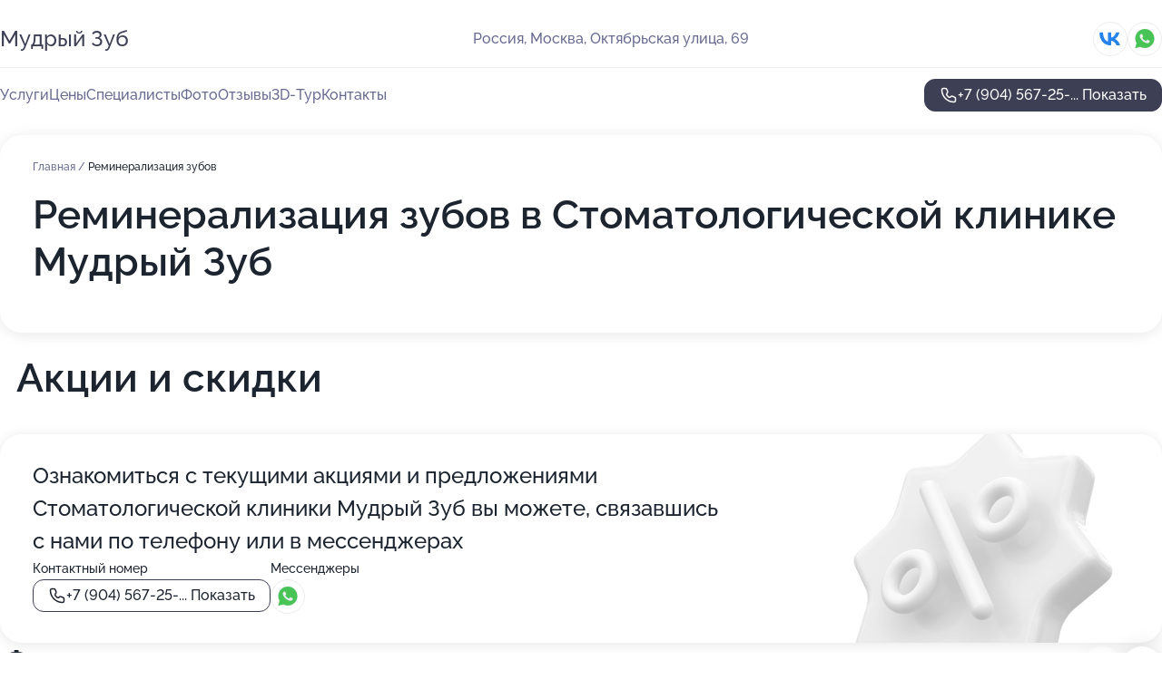

--- FILE ---
content_type: text/html; charset=utf-8
request_url: https://gavrilovdent-med.ru/service/remineralizatsiya_zubov/
body_size: 28386
content:
<!DOCTYPE html>
<html lang="ru">
<head>
	<meta http-equiv="Content-Type" content="text/html; charset=utf-8">
	<meta name="viewport" content="width=device-width,maximum-scale=1,initial-scale=1,user-scalable=0">
	<meta name="format-detection" content="telephone=no">
	<meta name="theme-color" content="#3D3F55">
	<meta name="description" content="Информация о&#160;Стоматологической клинике Мудрый Зуб">
	<link rel="icon" type="image/png" href="/favicon.png">

	<title>Стоматологическая клиника Мудрый Зуб на&#160;Октябрьской улице (на&#160;метро Марьина Роща)</title>

	<link nonce="dvdnDBjpI3zLu2kuKxbKrpyY" href="//gavrilovdent-med.ru/build/lego2/lego2.css?v=Evk5cQF3AgE" rel="stylesheet" >

		<script type="application/ld+json">{"@context":"http:\/\/schema.org","@type":"https:\/\/schema.org\/MedicalBusiness","name":"\u0421\u0442\u043e\u043c\u0430\u0442\u043e\u043b\u043e\u0433\u0438\u0447\u0435\u0441\u043a\u0430\u044f \u043a\u043b\u0438\u043d\u0438\u043a\u0430 \u041c\u0443\u0434\u0440\u044b\u0439 \u0417\u0443\u0431","address":{"@type":"PostalAddress","streetAddress":"\u041e\u043a\u0442\u044f\u0431\u0440\u044c\u0441\u043a\u0430\u044f \u0443\u043b\u0438\u0446\u0430, 69","addressLocality":"\u041c\u043e\u0441\u043a\u0432\u0430"},"url":"https:\/\/gavrilovdent-med.ru\/","contactPoint":{"@type":"ContactPoint","telephone":"+7\u00a0(904)\u00a0567-25-49","contactType":"customer service","areaServed":"RU","availableLanguage":"Russian"},"sameAs":["https:\/\/vk.com\/mudriyzubdent"],"image":"https:\/\/p1.zoon.ru\/preview\/HMEl0kNdNwx-YTy8C0FkJw\/2400x1500x75\/1\/f\/6\/original_5c00b7dea24fd975b0401e76_67dc3580179226.55219378.jpg","aggregateRating":{"@type":"AggregateRating","ratingValue":4.2,"worstRating":1,"bestRating":5,"reviewCount":93}}</script>
		<script nonce="dvdnDBjpI3zLu2kuKxbKrpyY">
		window.js_base = '/js.php';
	</script>

	</head>
<body >
	 <header id="header" class="header" data-organization-id="5c00b7dea24fd975b0401e76">
	<div class="wrapper">
		<div class="header-container" data-uitest="lego-header-block">
			<div class="header-menu-activator" data-target="header-menu-activator">
				<span class="header-menu-activator__icon"></span>
			</div>

			<div class="header-title">
				<a href="/">					Мудрый Зуб
				</a>			</div>
			<div class="header-address text-3 text-secondary">Россия, Москва, Октябрьская улица, 69</div>

						<div class="header-socials flex gap-8 icon icon--36" data-target="header-socials">
									<!--noindex-->
					<a href="https://vk.com/mudriyzubdent" data-category="vk_group" rel="nofollow" target="_blank">
						<svg class="svg-icons-vk_group" ><use xlink:href="/build/lego2/icons.svg?v=ywvXnMp8Y64#vk_group"></use></svg>
					</a>
					<!--/noindex-->
									<!--noindex-->
					<a href="https://wa.me/79267783913" data-category="whatsapp" rel="nofollow" target="_blank">
						<svg class="svg-icons-whatsapp" ><use xlink:href="/build/lego2/icons.svg?v=ywvXnMp8Y64#whatsapp"></use></svg>
					</a>
					<!--/noindex-->
							</div>
					</div>

		<nav class="nav" data-target="header-nav" data-uitest="lego-navigation-block">
			<ul>
									<li data-target="header-services">
						<svg class="svg-icons-services" ><use xlink:href="/build/lego2/icons.svg?v=ywvXnMp8Y64#services"></use></svg>
						<a data-target="header-nav-link" href="https://gavrilovdent-med.ru/services/" data-za="{&quot;ev_label&quot;:&quot;all_service&quot;}">Услуги</a>
					</li>
									<li data-target="header-prices">
						<svg class="svg-icons-prices" ><use xlink:href="/build/lego2/icons.svg?v=ywvXnMp8Y64#prices"></use></svg>
						<a data-target="header-nav-link" href="https://gavrilovdent-med.ru/price/" data-za="{&quot;ev_label&quot;:&quot;price&quot;}">Цены</a>
					</li>
									<li data-target="header-specialists">
						<svg class="svg-icons-specialists" ><use xlink:href="/build/lego2/icons.svg?v=ywvXnMp8Y64#specialists"></use></svg>
						<a data-target="header-nav-link" href="https://gavrilovdent-med.ru/#specialists" data-za="{&quot;ev_label&quot;:&quot;org_prof&quot;}">Специалисты</a>
					</li>
									<li data-target="header-photo">
						<svg class="svg-icons-photo" ><use xlink:href="/build/lego2/icons.svg?v=ywvXnMp8Y64#photo"></use></svg>
						<a data-target="header-nav-link" href="https://gavrilovdent-med.ru/#photos" data-za="{&quot;ev_label&quot;:&quot;photos&quot;}">Фото</a>
					</li>
									<li data-target="header-reviews">
						<svg class="svg-icons-reviews" ><use xlink:href="/build/lego2/icons.svg?v=ywvXnMp8Y64#reviews"></use></svg>
						<a data-target="header-nav-link" href="https://gavrilovdent-med.ru/#reviews" data-za="{&quot;ev_label&quot;:&quot;reviews&quot;}">Отзывы</a>
					</li>
									<li data-target="header-tour3d">
						<svg class="svg-icons-tour3d" ><use xlink:href="/build/lego2/icons.svg?v=ywvXnMp8Y64#tour3d"></use></svg>
						<a data-target="header-nav-link" href="https://gavrilovdent-med.ru/#tour3d" data-za="{&quot;ev_label&quot;:&quot;tour3d&quot;}">3D-Тур</a>
					</li>
									<li data-target="header-contacts">
						<svg class="svg-icons-contacts" ><use xlink:href="/build/lego2/icons.svg?v=ywvXnMp8Y64#contacts"></use></svg>
						<a data-target="header-nav-link" href="https://gavrilovdent-med.ru/#contacts" data-za="{&quot;ev_label&quot;:&quot;contacts&quot;}">Контакты</a>
					</li>
							</ul>

			<div class="header-controls">
				<div class="header-controls__wrapper">
					<a
	href="tel:+79045672549"
	class="phone-button button button--primary button--36 icon--20"
	data-phone="+7 (904) 567-25-49"
	data-za="{&quot;ev_sourceType&quot;:&quot;&quot;,&quot;ev_sourceId&quot;:&quot;5c00b7dea24fd975b0401e76.e06a&quot;,&quot;object_type&quot;:&quot;organization&quot;,&quot;object_id&quot;:&quot;5c00b7dea24fd975b0401e76.e06a&quot;,&quot;ev_label&quot;:&quot;premium&quot;,&quot;ev_category&quot;:&quot;phone_o_l&quot;}">
	<svg class="svg-icons-phone" ><use xlink:href="/build/lego2/icons.svg?v=ywvXnMp8Y64#phone"></use></svg>
			<div data-target="show-phone-number">
			+7 (904) 567-25-...
			<span data-target="phone-button-show">Показать</span>
		</div>
	</a>


									</div>

							</div>

			<div class="header-nav-address">
									<div class="header-block flex gap-12 icon icon--36" data-target="header-socials">
													<!--noindex-->
							<a href="https://vk.com/mudriyzubdent" data-category="vk_group" rel="nofollow" target="_blank">
								<svg class="svg-icons-vk_group" ><use xlink:href="/build/lego2/icons.svg?v=ywvXnMp8Y64#vk_group"></use></svg>
							</a>
							<!--/noindex-->
													<!--noindex-->
							<a href="https://wa.me/79267783913" data-category="whatsapp" rel="nofollow" target="_blank">
								<svg class="svg-icons-whatsapp" ><use xlink:href="/build/lego2/icons.svg?v=ywvXnMp8Y64#whatsapp"></use></svg>
							</a>
							<!--/noindex-->
											</div>
				
				<div class="header-block text-3 text-center text-secondary">Россия, Москва, Октябрьская улица, 69</div>
			</div>
		</nav>
	</div>
</header>
<div class="header-placeholder"></div>

<div class="contacts-panel" id="contacts-panel">
	

	<div class="contacts-panel-wrapper">
					<div class="contacts-panel-icon contacts-panel-expander" data-target="contacts-panel-expand">
				<div class="contacts-panel-icon__collapsed"><svg class="svg-icons-phone_filled" ><use xlink:href="/build/lego2/icons.svg?v=ywvXnMp8Y64#phone_filled"></use></svg></div>
				<div class="contacts-panel-icon__expanded"><svg class="svg-icons-close" ><use xlink:href="/build/lego2/icons.svg?v=ywvXnMp8Y64#close"></use></svg></div>
			</div>

			<div class="contacts-panel-group">
								<a href="tel:+79045672549" class="contacts-panel-icon" data-phone="+7 (904) 567-25-49" data-za="{&quot;ev_sourceType&quot;:&quot;nav_panel&quot;,&quot;ev_sourceId&quot;:&quot;5c00b7dea24fd975b0401e76.e06a&quot;,&quot;object_type&quot;:&quot;organization&quot;,&quot;object_id&quot;:&quot;5c00b7dea24fd975b0401e76.e06a&quot;,&quot;ev_label&quot;:&quot;premium&quot;,&quot;ev_category&quot;:&quot;phone_o_l&quot;}">
					<svg class="svg-icons-phone_filled" ><use xlink:href="/build/lego2/icons.svg?v=ywvXnMp8Y64#phone_filled"></use></svg>
				</a>
													<a href="https://wa.me/79267783913" class="contacts-panel-icon"><svg class="svg-icons-whatsapp_filled" ><use xlink:href="/build/lego2/icons.svg?v=ywvXnMp8Y64#whatsapp_filled"></use></svg></a>
							</div>
			</div>
</div>

<script nonce="dvdnDBjpI3zLu2kuKxbKrpyY" type="module">
	import { initContactsPanel } from '//gavrilovdent-med.ru/build/lego2/lego2.js?v=aBQmwV5uQB0';

	initContactsPanel(document.getElementById('contacts-panel'));
</script>


<script nonce="dvdnDBjpI3zLu2kuKxbKrpyY" type="module">
	import { initHeader } from '//gavrilovdent-med.ru/build/lego2/lego2.js?v=aBQmwV5uQB0';

	initHeader(document.getElementById('header'));
</script>
 	<main class="main-container">
		<div class="wrapper section-wrapper">
			<div class="service-description__wrapper">
	<section class="service-description section-block">
		<div class="page-breadcrumbs">
			<div class="breadcrumbs">
			<span>
							<a href="https://gavrilovdent-med.ru/">
					Главная
				</a>
						/		</span>
			<span class="active">
							Реминерализация зубов
								</span>
	</div>

		</div>
					<script nonce="dvdnDBjpI3zLu2kuKxbKrpyY" type="application/ld+json">{"@context":"http:\/\/schema.org","@type":"BreadcrumbList","itemListElement":[{"@type":"ListItem","position":1,"item":{"name":"\u0413\u043b\u0430\u0432\u043d\u0430\u044f","@id":"https:\/\/gavrilovdent-med.ru\/"}}]}</script>
		
		<div class="service-description-title">
			<h1 class="page-title">Реминерализация зубов в Стоматологической клинике Мудрый Зуб</h1>
			<div class="service-description-title__price">
							</div>
		</div>

		<div class="service-description__text collapse collapse--text-3">
			<div class="collapse__overflow">
				<div class="collapse__text"></div>
			</div>
		</div>
	</section>

	</div>
	<section class="section-placeholder__container">
		<h2 class="section-placeholder__title text-h2">Акции и скидки</h2>
		<div class="section-placeholder _offers">
			<div class="section-placeholder__text text-4">
				Ознакомиться с&nbsp;текущими акциями и&nbsp;предложениями
				Стоматологической клиники Мудрый Зуб
				вы&nbsp;можете, связавшись с&nbsp;нами по&nbsp;телефону или в&nbsp;мессенджерах
			</div>
			<div class="contacts-block text-2">
		<div class="contacts-block__phone">
		<div>Контактный номер</div>
		<a
	href="tel:+79045672549"
	class="phone-button button button--secondary button--36 icon--20"
	data-phone="+7 (904) 567-25-49"
	data-za="{&quot;ev_sourceType&quot;:&quot;&quot;,&quot;ev_sourceId&quot;:&quot;5c00b7dea24fd975b0401e76.e06a&quot;,&quot;object_type&quot;:&quot;organization&quot;,&quot;object_id&quot;:&quot;5c00b7dea24fd975b0401e76.e06a&quot;,&quot;ev_label&quot;:&quot;premium&quot;,&quot;ev_category&quot;:&quot;phone_o_l&quot;}">
	<svg class="svg-icons-phone" ><use xlink:href="/build/lego2/icons.svg?v=ywvXnMp8Y64#phone"></use></svg>
			<div data-target="show-phone-number">
			+7 (904) 567-25-...
			<span data-target="phone-button-show">Показать</span>
		</div>
	</a>

	</div>
			<div class="contacts-block__socials">
		<div>Мессенджеры</div>
		<div class="flex gap-8 icon icon--36">
							<!--noindex-->
				<a href="https://wa.me/79267783913" rel="nofollow" target="_blank">
					<svg class="svg-icons-whatsapp" ><use xlink:href="/build/lego2/icons.svg?v=ywvXnMp8Y64#whatsapp"></use></svg>
				</a>
				<!--/noindex-->
					</div>
	</div>
	</div>

		</div>
	</section>
<section class="photo-section" id="photos" data-uitest="lego-gallery-block">
	<div class="section-block__title flex flex--sb">
		<h2 class="text-h2">Фотогалерея</h2>

					<div class="slider__navigation" data-target="slider-navigation">
				<button class="slider__control prev" data-target="slider-prev">
					<svg class="svg-icons-arrow" ><use xlink:href="/build/lego2/icons.svg?v=ywvXnMp8Y64#arrow"></use></svg>
				</button>
				<button class="slider__control next" data-target="slider-next">
					<svg class="svg-icons-arrow" ><use xlink:href="/build/lego2/icons.svg?v=ywvXnMp8Y64#arrow"></use></svg>
				</button>
			</div>
			</div>

	<div class="section-block__slider" data-target="slider-container" data-total="5" data-owner-type="organization" data-owner-id="5c00b7dea24fd975b0401e76">
		<div class="photo-section__slider swiper-wrapper">
						<div class="photo-section__slide swiper-slide" data-id="67dc3580a58b295c3b09ee3e" data-target="photo-slide-item" data-index="0">
				<img src="https://p1.zoon.ru/preview/fM7_Ho1C6jdzUFIWyGCjcw/1200x800x85/1/f/6/original_5c00b7dea24fd975b0401e76_67dc3580179226.55219378.jpg" loading="lazy" alt="">
			</div>
						<div class="photo-section__slide swiper-slide" data-id="67dc34276f3f3d0c6705abf1" data-target="photo-slide-item" data-index="1">
				<img src="https://p0.zoon.ru/preview/5u0eIB9ofJiO3tcgov3lcg/1280x800x85/1/1/7/original_5c00b7dea24fd975b0401e76_67dc34277db331.90714840.jpg" loading="lazy" alt="">
			</div>
						<div class="photo-section__slide swiper-slide" data-id="67dc38ba7250ba8caa02a535" data-target="photo-slide-item" data-index="2">
				<img src="https://p2.zoon.ru/preview/xLddPezoRRQ2o5gV9Z4Yqg/821x800x85/1/4/6/original_5c00b7dea24fd975b0401e76_67dc38ba3e3811.26714263.jpg" loading="lazy" alt="">
			</div>
						<div class="photo-section__slide swiper-slide" data-id="67e2cde3d88527edf40da8db" data-target="photo-slide-item" data-index="3">
				<img src="https://p0.zoon.ru/preview/C3P4DV_ic03w3a-zsRAojg/1159x800x85/1/c/4/original_5c00b7dea24fd975b0401e76_67e2cde348f5d7.95482443.jpg" loading="lazy" alt="">
			</div>
						<div class="photo-section__slide swiper-slide" data-id="67e2cde88172fd18a707643f" data-target="photo-slide-item" data-index="4">
				<img src="https://p2.zoon.ru/preview/4MhbbMDodawk1KIyXdm8aA/1186x800x85/1/8/e/original_5c00b7dea24fd975b0401e76_67e2cde7ab18f3.57348925.jpg" loading="lazy" alt="">
			</div>
					</div>
	</div>

	<div class="slider__pagination" data-target="slider-pagination"></div>
</section>

<script nonce="dvdnDBjpI3zLu2kuKxbKrpyY" type="module">
	import { initPhotos } from '//gavrilovdent-med.ru/build/lego2/lego2.js?v=aBQmwV5uQB0';

	const node = document.getElementById('photos');
	initPhotos(node);
</script>
<section class="reviews-section section-block" id="reviews" data-uitest="lego-reviews-block">
	<div class="section-block__title flex flex--sb">
		<h2 class="text-h2">
			Отзывы
		</h2>

				<div class="slider__navigation" data-target="slider-navigation">
			<button class="slider__control prev" data-target="slider-prev">
				<svg class="svg-icons-arrow" ><use xlink:href="/build/lego2/icons.svg?v=ywvXnMp8Y64#arrow"></use></svg>
			</button>
			<button class="slider__control next" data-target="slider-next">
				<svg class="svg-icons-arrow" ><use xlink:href="/build/lego2/icons.svg?v=ywvXnMp8Y64#arrow"></use></svg>
			</button>
		</div>
			</div>

	<div class="reviews-section__list" data-target="slider-container">
		<div class="reviews-section__slider swiper-wrapper" data-target="review-section-slides">
							<div
	class="reviews-section-item swiper-slide "
	data-id="68fc9ae8a54162a439063870"
	data-owner-id="5c00b7dea24fd975b0401e76"
	data-target="review">
	<div  class="flex flex--center-y gap-12">
		<div class="reviews-section-item__avatar">
										<svg class="svg-icons-user" ><use xlink:href="/build/lego2/icons.svg?v=ywvXnMp8Y64#user"></use></svg>
					</div>
		<div class="reviews-section-item__head">
			<div class="reviews-section-item__head-top flex flex--center-y gap-16">
				<div class="flex flex--center-y gap-8">
										<div class="stars stars--16" style="--rating: 5">
						<div class="stars__rating">
							<div class="stars stars--filled"></div>
						</div>
					</div>
					<div class="reviews-section-item__mark text-3">
						5,0
					</div>
				</div>
											</div>

			<div class="reviews-section-item__name text-3 fade">
				Алексей
			</div>
		</div>
	</div>
					<div class="reviews-section-item__descr collapse collapse--text-2 mt-8">
			<div class="collapse__overflow">
				<div class="collapse__text">
																<div>
							<span class="reviews-section-item__text-title">Преимущества:</span> Наблюдаюсь и, при необходимости, прохожу лечение в Клинике уже много лет, и благодарен докторам Сергею Владимировичу Гаврилову и Иналу Мухамедовичу Братову за их профессионализм. Надеюсь на дальнейшее многолетнее взаимодействие.
						</div>
																					<div>
							<span class="reviews-section-item__text-title">Комментарий:</span>
							Отдельная благодарность ассистентам и администраторам, всегда на связи, доброжелательны и готовы помочь в планировании визита в Клинику.
						</div>
									</div>
			</div>
		</div>
			<div class="reviews-section-item__date text-2 text-secondary mt-8">
		25 октября 2025 Отзыв взят с сайта Zoon.ru
	</div>
</div>

							<div
	class="reviews-section-item swiper-slide "
	data-id="68e7d72bc84d6394bc048bee"
	data-owner-id="617ef8a6f49668395e371c30"
	data-target="review">
	<div  class="flex flex--center-y gap-12">
		<div class="reviews-section-item__avatar">
										<svg class="svg-icons-user" ><use xlink:href="/build/lego2/icons.svg?v=ywvXnMp8Y64#user"></use></svg>
					</div>
		<div class="reviews-section-item__head">
			<div class="reviews-section-item__head-top flex flex--center-y gap-16">
				<div class="flex flex--center-y gap-8">
										<div class="stars stars--16" style="--rating: 5">
						<div class="stars__rating">
							<div class="stars stars--filled"></div>
						</div>
					</div>
					<div class="reviews-section-item__mark text-3">
						5,0
					</div>
				</div>
											</div>

			<div class="reviews-section-item__name text-3 fade">
				Ирина Леоненко
			</div>
		</div>
	</div>
					<div class="reviews-section-item__descr collapse collapse--text-2 mt-8">
			<div class="collapse__overflow">
				<div class="collapse__text">
																<div>
							<span class="reviews-section-item__text-title">Преимущества:</span> Хорошая клиника! Понравилось отношение медперсонала , все очень внимательные и приветливые ! 
Врач Гаврилов Сергей Владимирович большой профессионал ! 
Поставила два имплантата одномоментно вместе с удалением.
Сделали все качественно, зуб почти не болел. Сейчас приживается так же слава Богу без болей . Раньше в другой клинике когда делала похожую операцию- были боли .
Благоларю за ваш труд !
						</div>
																					<div>
							<span class="reviews-section-item__text-title">Комментарий:</span>
							Плюсы 
Удобное расположение , близко к метро .
Клиника хорошо оборудована .
						</div>
									</div>
			</div>
		</div>
			<div class="reviews-section-item__date text-2 text-secondary mt-8">
		9 октября 2025 Отзыв взят с сайта Zoon.ru
	</div>
</div>

							<div
	class="reviews-section-item swiper-slide "
	data-id="68e3a5b753d4d2c71a09afc5"
	data-owner-id="5c00b7dea24fd975b0401e76"
	data-target="review">
	<div  class="flex flex--center-y gap-12">
		<div class="reviews-section-item__avatar">
										<svg class="svg-icons-user" ><use xlink:href="/build/lego2/icons.svg?v=ywvXnMp8Y64#user"></use></svg>
					</div>
		<div class="reviews-section-item__head">
			<div class="reviews-section-item__head-top flex flex--center-y gap-16">
				<div class="flex flex--center-y gap-8">
										<div class="stars stars--16" style="--rating: 5">
						<div class="stars__rating">
							<div class="stars stars--filled"></div>
						</div>
					</div>
					<div class="reviews-section-item__mark text-3">
						5,0
					</div>
				</div>
											</div>

			<div class="reviews-section-item__name text-3 fade">
				Наталья
			</div>
		</div>
	</div>
					<div class="reviews-section-item__descr collapse collapse--text-2 mt-8">
			<div class="collapse__overflow">
				<div class="collapse__text">
																<div>
							<span class="reviews-section-item__text-title">Преимущества:</span> Бережное заботливое отношение к пациенту, высокий профессионализм врачей, удобное местоположение
						</div>
																<div>
							<span class="reviews-section-item__text-title">Недостатки:</span> -
						</div>
																<div>
							<span class="reviews-section-item__text-title">Комментарий:</span>
							Не первый год посещаю данную клинику для регулярной гигиены. Также делала операцию по восстановлению рецессии десны - за несколько лет рецессия не вернулась, результат радует.
Хочется отметить Гаврилова Сергея Владимировича и Братова Инала Мухамедовича - 100% доверие к врачам.
						</div>
									</div>
			</div>
		</div>
			<div class="reviews-section-item__date text-2 text-secondary mt-8">
		6 октября 2025 Отзыв взят с сайта Zoon.ru
	</div>
</div>

							<div
	class="reviews-section-item swiper-slide "
	data-id="6864f497f52820183103ef13"
	data-owner-id="5c00b7dea24fd975b0401e76"
	data-target="review">
	<div  class="flex flex--center-y gap-12">
		<div class="reviews-section-item__avatar">
										<svg class="svg-icons-user" ><use xlink:href="/build/lego2/icons.svg?v=ywvXnMp8Y64#user"></use></svg>
					</div>
		<div class="reviews-section-item__head">
			<div class="reviews-section-item__head-top flex flex--center-y gap-16">
				<div class="flex flex--center-y gap-8">
										<div class="stars stars--16" style="--rating: 5">
						<div class="stars__rating">
							<div class="stars stars--filled"></div>
						</div>
					</div>
					<div class="reviews-section-item__mark text-3">
						5,0
					</div>
				</div>
											</div>

			<div class="reviews-section-item__name text-3 fade">
				Елена Самойлова
			</div>
		</div>
	</div>
					<div class="reviews-section-item__descr collapse collapse--text-2 mt-8">
			<div class="collapse__overflow">
				<div class="collapse__text">
																<div>
							<span class="reviews-section-item__text-title">Преимущества:</span> Посещаю клинику Мудрый зуб уже очень давно. Пришла по рекомендации друзей и осталась. Последние несколько лет прихожу только для профилактики. И еще раз выражаю огромную благодарность! Профессионализм, внимательность и доброжелательность! 
Любимые врачи Гаврилов Сергей Владимирович и Братов Инал Мухамедович - спасибо за мою красивую улыбку!
						</div>
																			</div>
			</div>
		</div>
			<div class="reviews-section-item__date text-2 text-secondary mt-8">
		2 июля 2025 Отзыв взят с сайта Zoon.ru
	</div>
</div>

							<div
	class="reviews-section-item swiper-slide "
	data-id="685d4b90800c9dc4680741e7"
	data-owner-id="5c00b7dea24fd975b0401e76"
	data-target="review">
	<div  class="flex flex--center-y gap-12">
		<div class="reviews-section-item__avatar">
										<svg class="svg-icons-user" ><use xlink:href="/build/lego2/icons.svg?v=ywvXnMp8Y64#user"></use></svg>
					</div>
		<div class="reviews-section-item__head">
			<div class="reviews-section-item__head-top flex flex--center-y gap-16">
				<div class="flex flex--center-y gap-8">
										<div class="stars stars--16" style="--rating: 5">
						<div class="stars__rating">
							<div class="stars stars--filled"></div>
						</div>
					</div>
					<div class="reviews-section-item__mark text-3">
						5,0
					</div>
				</div>
											</div>

			<div class="reviews-section-item__name text-3 fade">
				Владимир
			</div>
		</div>
	</div>
					<div class="reviews-section-item__descr collapse collapse--text-2 mt-8">
			<div class="collapse__overflow">
				<div class="collapse__text">
																<div>
							<span class="reviews-section-item__text-title">Преимущества:</span> Позитивная атмосфера, квалификация персонала
						</div>
																<div>
							<span class="reviews-section-item__text-title">Недостатки:</span> Не замечено
						</div>
																<div>
							<span class="reviews-section-item__text-title">Комментарий:</span>
							Пройдя некоторые московские и подмосковные клиники несколько лет назад, по рекомендации знакомых, обратился в &quot;Мудрый зуб&quot; к Гаврилову Сергею Владимировичу. Хочется отметить позитивную, дружелюбную обстановку в клинике, внимательное отношение квалифицированного персонала. Благодарен Сергею Владимировичу как за установленные импланты, так и за сохраненные зубы.
						</div>
									</div>
			</div>
		</div>
			<div class="reviews-section-item__date text-2 text-secondary mt-8">
		26 июня 2025 Отзыв взят с сайта Zoon.ru
	</div>
</div>

							<div
	class="reviews-section-item swiper-slide "
	data-id="685a9ef5549cbfc9aa0ffdd6"
	data-owner-id="617ef8a6f49668395e371c30"
	data-target="review">
	<div  class="flex flex--center-y gap-12">
		<div class="reviews-section-item__avatar">
										<svg class="svg-icons-user" ><use xlink:href="/build/lego2/icons.svg?v=ywvXnMp8Y64#user"></use></svg>
					</div>
		<div class="reviews-section-item__head">
			<div class="reviews-section-item__head-top flex flex--center-y gap-16">
				<div class="flex flex--center-y gap-8">
										<div class="stars stars--16" style="--rating: 5">
						<div class="stars__rating">
							<div class="stars stars--filled"></div>
						</div>
					</div>
					<div class="reviews-section-item__mark text-3">
						5,0
					</div>
				</div>
											</div>

			<div class="reviews-section-item__name text-3 fade">
				Наталья Степанова
			</div>
		</div>
	</div>
					<div class="reviews-section-item__descr collapse collapse--text-2 mt-8">
			<div class="collapse__overflow">
				<div class="collapse__text">
																<div>
							<span class="reviews-section-item__text-title">Преимущества:</span> Эту клинику я посещаю несколько лет. Здесь уютная и доброжелательная обстановка, клиника оснащена современным оборудованием, есть КТ. В этом году решилась на имплантацию. Признаюсь, было очень страшно. Хочу сказать огромное спасибо Гаврилову Сергею Владимировичу, врачу высокой квалификации, который умеет найти индивидуальный подход к пациенту, проводит сложные операции, знает новые методы и технологии. Теперь у меня красивая улыбка. Большое спасибо его ассистентке Аяне, которая станет , надеюсь, прекрасным специалистом. Отдельно хочу поблагодарить администратора Татьяну за её внимание и чуткость  и всех остальных из этой команды.Спасибо всем ещё раз за то, что вы дарите  не только красоту и  здоровье, но и уверенность в себе, что очень важно в наше время. 🙂
						</div>
																<div>
							<span class="reviews-section-item__text-title">Недостатки:</span> Нет
						</div>
														</div>
			</div>
		</div>
			<div class="reviews-section-item__date text-2 text-secondary mt-8">
		24 июня 2025 Отзыв взят с сайта Zoon.ru
	</div>
</div>

							<div
	class="reviews-section-item swiper-slide "
	data-id="67e77e2490552196840e1c00"
	data-owner-id="5c00b7dea24fd975b0401e76"
	data-target="review">
	<div  class="flex flex--center-y gap-12">
		<div class="reviews-section-item__avatar">
										<svg class="svg-icons-user" ><use xlink:href="/build/lego2/icons.svg?v=ywvXnMp8Y64#user"></use></svg>
					</div>
		<div class="reviews-section-item__head">
			<div class="reviews-section-item__head-top flex flex--center-y gap-16">
				<div class="flex flex--center-y gap-8">
										<div class="stars stars--16" style="--rating: 5">
						<div class="stars__rating">
							<div class="stars stars--filled"></div>
						</div>
					</div>
					<div class="reviews-section-item__mark text-3">
						5,0
					</div>
				</div>
											</div>

			<div class="reviews-section-item__name text-3 fade">
				Татьяна
			</div>
		</div>
	</div>
					<div class="reviews-section-item__descr collapse collapse--text-2 mt-8">
			<div class="collapse__overflow">
				<div class="collapse__text">
					Обратилась в стоматологию по рекомендации знакомых для установки имплантов. Моя проблема была оперативно решена, мне установили импланты, а также спасли живые сильно разрушенные зубы, установив единичные высокотехнологичные коронки. Хочу поблагодарить врачей Гаврилова С.В. и Братова И.М. за профессиональную помощь, человечность, индивидуальный очень грамотный подход, оперативное лечение и использование в работе выскотехнологичных методов диагностики и лечения. Спасибо Большое!
				</div>
			</div>
		</div>
			<div class="reviews-section-item__date text-2 text-secondary mt-8">
		29 марта 2025 Отзыв взят с сайта Zoon.ru
	</div>
</div>

							<div
	class="reviews-section-item swiper-slide "
	data-id="676d9aba5a5f160eb20f4549"
	data-owner-id="5c00b7dea24fd975b0401e76"
	data-target="review">
	<div  class="flex flex--center-y gap-12">
		<div class="reviews-section-item__avatar">
										<svg class="svg-icons-user" ><use xlink:href="/build/lego2/icons.svg?v=ywvXnMp8Y64#user"></use></svg>
					</div>
		<div class="reviews-section-item__head">
			<div class="reviews-section-item__head-top flex flex--center-y gap-16">
				<div class="flex flex--center-y gap-8">
										<div class="stars stars--16" style="--rating: 5">
						<div class="stars__rating">
							<div class="stars stars--filled"></div>
						</div>
					</div>
					<div class="reviews-section-item__mark text-3">
						5,0
					</div>
				</div>
											</div>

			<div class="reviews-section-item__name text-3 fade">
				Наталья
			</div>
		</div>
	</div>
					<div class="reviews-section-item__descr collapse collapse--text-2 mt-8">
			<div class="collapse__overflow">
				<div class="collapse__text">
					Замечательный доктор  Алла.  Очень  внимательная . Профессионал в своем деле. Находит выход из любой ситуации.
Большое спасибо.
				</div>
			</div>
		</div>
			<div class="reviews-section-item__date text-2 text-secondary mt-8">
		26 декабря 2024 Отзыв взят с сайта Zoon.ru
	</div>
</div>

							<div
	class="reviews-section-item swiper-slide "
	data-id="676d75199989536c260fcf36"
	data-owner-id="6544ebd783715acc3101f887"
	data-target="review">
	<div  class="flex flex--center-y gap-12">
		<div class="reviews-section-item__avatar">
										<svg class="svg-icons-user" ><use xlink:href="/build/lego2/icons.svg?v=ywvXnMp8Y64#user"></use></svg>
					</div>
		<div class="reviews-section-item__head">
			<div class="reviews-section-item__head-top flex flex--center-y gap-16">
				<div class="flex flex--center-y gap-8">
										<div class="stars stars--16" style="--rating: 5">
						<div class="stars__rating">
							<div class="stars stars--filled"></div>
						</div>
					</div>
					<div class="reviews-section-item__mark text-3">
						5,0
					</div>
				</div>
											</div>

			<div class="reviews-section-item__name text-3 fade">
				Денис
			</div>
		</div>
	</div>
					<div class="reviews-section-item__descr collapse collapse--text-2 mt-8">
			<div class="collapse__overflow">
				<div class="collapse__text">
					Впервые в жизни делал профессиональную чистку, результатом очень доволен, теперь это станет моим регулярным мероприятием📝
Спасибо большое за вашу внимательность и аккуратность, чувствуется рука мастера😎
Вам я готов доверить здоровье своих зубов🫡
				</div>
			</div>
		</div>
			<div class="reviews-section-item__date text-2 text-secondary mt-8">
		26 декабря 2024 Отзыв взят с сайта Zoon.ru
	</div>
</div>

							<div
	class="reviews-section-item swiper-slide "
	data-id="66e9d688ded1c9e41f06fe72"
	data-owner-id="5c00b7dea24fd975b0401e76"
	data-target="review">
	<div  class="flex flex--center-y gap-12">
		<div class="reviews-section-item__avatar">
										<svg class="svg-icons-user" ><use xlink:href="/build/lego2/icons.svg?v=ywvXnMp8Y64#user"></use></svg>
					</div>
		<div class="reviews-section-item__head">
			<div class="reviews-section-item__head-top flex flex--center-y gap-16">
				<div class="flex flex--center-y gap-8">
										<div class="stars stars--16" style="--rating: 5">
						<div class="stars__rating">
							<div class="stars stars--filled"></div>
						</div>
					</div>
					<div class="reviews-section-item__mark text-3">
						5,0
					</div>
				</div>
											</div>

			<div class="reviews-section-item__name text-3 fade">
				Юлия
			</div>
		</div>
	</div>
					<div class="reviews-section-item__descr collapse collapse--text-2 mt-8">
			<div class="collapse__overflow">
				<div class="collapse__text">
																<div>
							<span class="reviews-section-item__text-title">Преимущества:</span> В клинику «Мудрый зуб» ходим всей семьей, много лет! Профессионалы своего дела!!!!  От  гигиены полости рта до протезирования, все на высшем уровне!!!  Отельная благодарность Зои  Алексеевне  и Сергею Владимировичу!!!!
						</div>
																<div>
							<span class="reviews-section-item__text-title">Недостатки:</span> Нет
						</div>
														</div>
			</div>
		</div>
			<div class="reviews-section-item__date text-2 text-secondary mt-8">
		17 сентября 2024 Отзыв взят с сайта Zoon.ru
	</div>
</div>

							<div
	class="reviews-section-item swiper-slide "
	data-id="667d3420ca0616a5e500aadc"
	data-owner-id="5c00b7dea24fd975b0401e76"
	data-target="review">
	<div  class="flex flex--center-y gap-12">
		<div class="reviews-section-item__avatar">
										<svg class="svg-icons-user" ><use xlink:href="/build/lego2/icons.svg?v=ywvXnMp8Y64#user"></use></svg>
					</div>
		<div class="reviews-section-item__head">
			<div class="reviews-section-item__head-top flex flex--center-y gap-16">
				<div class="flex flex--center-y gap-8">
										<div class="stars stars--16" style="--rating: 1">
						<div class="stars__rating">
							<div class="stars stars--filled"></div>
						</div>
					</div>
					<div class="reviews-section-item__mark text-3">
						1,0
					</div>
				</div>
											</div>

			<div class="reviews-section-item__name text-3 fade">
				Татьяна
			</div>
		</div>
	</div>
					<div class="reviews-section-item__descr collapse collapse--text-2 mt-8">
			<div class="collapse__overflow">
				<div class="collapse__text">
					Была направлена в эту клинику на удаление зуба к Виктору Вениаминовичу по рекомендации от своего стоматолога. Заранее написала медсестре, по полученному контакту. Обозначила, что мне необходимо удаление зуба. Придя к назначенному времени, узнала о том, что все в очереди сидят к этому же хирургу и запись идет совершенно не по времени. В итоге меня вызвали раньше чем остальных, на приеме на меня было потрачено несколько минут- осмотр со словами &quot;перезаписываться на удаление&quot;, на что медсестра сказала, что я и так записана на удаление. Врач ей ответил, что видит меня первый раз и никакое удаление сегодня не успеет сделать. Я молчу о том, что все планы были сдвинуты, чтобы послушать две минуты о том, что надо перезаписываться. Перезаписали меня на 13.07.24 (меня интересовали только субботние приемы), предварительно оговорив, чтобы не было критических дней. Сегодня (27.06) я написала медсестре, со словами, что критические дни начались раньше и если есть возможность перенести запись на 06.07 - то давайте перенесем пожалуйста (мне изначально предложили 06.07). На что мне было отвечено, что до июля как до звезд. Какие там звезды, когда 6 июля уже через неделю- не понятно. Ситуации сложились крайне странные. Сказать, что я как то замучала вопросами, и поэтому такие реакции на меня- нет. Впечатления после &quot;специалистов&quot; неоднозначные. Прием отменила, не готова производить лечение с таким подходом к пациентам
				</div>
			</div>
		</div>
			<div class="reviews-section-item__date text-2 text-secondary mt-8">
		27 июня 2024 Отзыв взят с сайта Zoon.ru
	</div>
</div>

							<div
	class="reviews-section-item swiper-slide "
	data-id="6645cf5b87032fce9802d52b"
	data-owner-id="5c00b7dea24fd975b0401e76"
	data-target="review">
	<div  class="flex flex--center-y gap-12">
		<div class="reviews-section-item__avatar">
										<svg class="svg-icons-user" ><use xlink:href="/build/lego2/icons.svg?v=ywvXnMp8Y64#user"></use></svg>
					</div>
		<div class="reviews-section-item__head">
			<div class="reviews-section-item__head-top flex flex--center-y gap-16">
				<div class="flex flex--center-y gap-8">
										<div class="stars stars--16" style="--rating: 5">
						<div class="stars__rating">
							<div class="stars stars--filled"></div>
						</div>
					</div>
					<div class="reviews-section-item__mark text-3">
						5,0
					</div>
				</div>
											</div>

			<div class="reviews-section-item__name text-3 fade">
				Наталья Романькова
			</div>
		</div>
	</div>
					<div class="reviews-section-item__descr collapse collapse--text-2 mt-8">
			<div class="collapse__overflow">
				<div class="collapse__text">
																<div>
							<span class="reviews-section-item__text-title">Преимущества:</span> Современное оборудование, грамотные врачи и мед.персонал
						</div>
																<div>
							<span class="reviews-section-item__text-title">Недостатки:</span> Большая загрузка врачей. Что бы подобрать удобное время нужно записываться заранее
						</div>
														</div>
			</div>
		</div>
			<div class="reviews-section-item__date text-2 text-secondary mt-8">
		16 мая 2024 Отзыв взят с сайта Zoon.ru
	</div>
</div>

							<div
	class="reviews-section-item swiper-slide "
	data-id="661d198305c311ec2709ebb9"
	data-owner-id="5c00b7dea24fd975b0401e76"
	data-target="review">
	<div  class="flex flex--center-y gap-12">
		<div class="reviews-section-item__avatar">
										<svg class="svg-icons-user" ><use xlink:href="/build/lego2/icons.svg?v=ywvXnMp8Y64#user"></use></svg>
					</div>
		<div class="reviews-section-item__head">
			<div class="reviews-section-item__head-top flex flex--center-y gap-16">
				<div class="flex flex--center-y gap-8">
										<div class="stars stars--16" style="--rating: 5">
						<div class="stars__rating">
							<div class="stars stars--filled"></div>
						</div>
					</div>
					<div class="reviews-section-item__mark text-3">
						5,0
					</div>
				</div>
											</div>

			<div class="reviews-section-item__name text-3 fade">
				Мария
			</div>
		</div>
	</div>
					<div class="reviews-section-item__descr collapse collapse--text-2 mt-8">
			<div class="collapse__overflow">
				<div class="collapse__text">
																<div>
							<span class="reviews-section-item__text-title">Преимущества:</span> Удобное местоположение, чистота, комфорт, быстро
						</div>
																<div>
							<span class="reviews-section-item__text-title">Недостатки:</span> Недостатков не обнаружено
						</div>
																<div>
							<span class="reviews-section-item__text-title">Комментарий:</span>
							Очень довольна работой стоматологии! Профессиональный подход, внимательное отношение к пациентам и высокий уровень сервиса. Врач заботливо объяснил все этапы лечения, провел процедуру безболезненно и эффективно. Рекомендую эту стоматологию всем, кто ценит качество и комфорт!
						</div>
									</div>
			</div>
		</div>
			<div class="reviews-section-item__date text-2 text-secondary mt-8">
		15 апреля 2024 Отзыв взят с сайта Zoon.ru
	</div>
</div>

							<div
	class="reviews-section-item swiper-slide "
	data-id="660c56aedac0ef71c6069ac6"
	data-owner-id="5c00b7dea24fd975b0401e76"
	data-target="review">
	<div  class="flex flex--center-y gap-12">
		<div class="reviews-section-item__avatar">
										<svg class="svg-icons-user" ><use xlink:href="/build/lego2/icons.svg?v=ywvXnMp8Y64#user"></use></svg>
					</div>
		<div class="reviews-section-item__head">
			<div class="reviews-section-item__head-top flex flex--center-y gap-16">
				<div class="flex flex--center-y gap-8">
										<div class="stars stars--16" style="--rating: 5">
						<div class="stars__rating">
							<div class="stars stars--filled"></div>
						</div>
					</div>
					<div class="reviews-section-item__mark text-3">
						5,0
					</div>
				</div>
											</div>

			<div class="reviews-section-item__name text-3 fade">
				Anna Ефимова
			</div>
		</div>
	</div>
					<div class="reviews-section-item__descr collapse collapse--text-2 mt-8">
			<div class="collapse__overflow">
				<div class="collapse__text">
																<div>
							<span class="reviews-section-item__text-title">Преимущества:</span> Я обращалась в клинику «МудрыйЗуб» (метро Марьина Роща) . Удаляла два сложных зуба мудрости (8-ки) , нижнюю у Братова Инала, верхнюю у Гаврилова Сергея. Оба раза все прошло отлично, прекрасный, компетентный и позитивный персонал, есть все необходимое оборудование. Врачи всегда на связи, а так же менеджеры, готовы ответить на все возникшие вопросы, во время «ношения» швов врач всегда был на связи и спрашивал о состоянии.
						</div>
																			</div>
			</div>
		</div>
			<div class="reviews-section-item__date text-2 text-secondary mt-8">
		2 апреля 2024 Отзыв взят с сайта Zoon.ru
	</div>
</div>

							<div
	class="reviews-section-item swiper-slide "
	data-id="65b8dc707c58ab5d170fd08f"
	data-owner-id="5c00b7dea24fd975b0401e76"
	data-target="review">
	<div  class="flex flex--center-y gap-12">
		<div class="reviews-section-item__avatar">
										<svg class="svg-icons-user" ><use xlink:href="/build/lego2/icons.svg?v=ywvXnMp8Y64#user"></use></svg>
					</div>
		<div class="reviews-section-item__head">
			<div class="reviews-section-item__head-top flex flex--center-y gap-16">
				<div class="flex flex--center-y gap-8">
										<div class="stars stars--16" style="--rating: 5">
						<div class="stars__rating">
							<div class="stars stars--filled"></div>
						</div>
					</div>
					<div class="reviews-section-item__mark text-3">
						5,0
					</div>
				</div>
											</div>

			<div class="reviews-section-item__name text-3 fade">
				Валентина Сыс
			</div>
		</div>
	</div>
					<div class="reviews-section-item__descr collapse collapse--text-2 mt-8">
			<div class="collapse__overflow">
				<div class="collapse__text">
																<div>
							<span class="reviews-section-item__text-title">Преимущества:</span> В стоматологии &quot;Мудрый Зуб&quot;очень хорошие специалисты! 
Я лечилась у Гаврилова Сергея Владимировича и Гурьевой Зои Алексеевны Замечательные специалисты! рекомендовала всем своим родным! Лечимся всей семьёй! Большое спасибо!
						</div>
																			</div>
			</div>
		</div>
			<div class="reviews-section-item__date text-2 text-secondary mt-8">
		30 января 2024 Отзыв взят с сайта Zoon.ru
	</div>
</div>

							<div
	class="reviews-section-item swiper-slide "
	data-id="6574bff22ac4e0f1d40e0c2d"
	data-owner-id="5c00b7dea24fd975b0401e76"
	data-target="review">
	<div  class="flex flex--center-y gap-12">
		<div class="reviews-section-item__avatar">
										<svg class="svg-icons-user" ><use xlink:href="/build/lego2/icons.svg?v=ywvXnMp8Y64#user"></use></svg>
					</div>
		<div class="reviews-section-item__head">
			<div class="reviews-section-item__head-top flex flex--center-y gap-16">
				<div class="flex flex--center-y gap-8">
										<div class="stars stars--16" style="--rating: 1">
						<div class="stars__rating">
							<div class="stars stars--filled"></div>
						</div>
					</div>
					<div class="reviews-section-item__mark text-3">
						1,0
					</div>
				</div>
											</div>

			<div class="reviews-section-item__name text-3 fade">
				Марина
			</div>
		</div>
	</div>
					<div class="reviews-section-item__descr collapse collapse--text-2 mt-8">
			<div class="collapse__overflow">
				<div class="collapse__text">
					Отвратительное место!!! Не рекомендую от слова совсем. Мало того, что меня ввели в заблуждение, а именно: у меня были панорамные снимки и КТ, я уточнила насчет консультации, со снимками бесплатная ли? Сказали: ДА! А когда приехала по факту, то оказывается 1500₽ стоит консультация. Но это еще пол беды. Я приехала за 10 минут до назначенного времени, как меня и просил администратор, прождала 45 минут!!! И никто! Никто понимаете, меня не пригласил. То есть ты сидишь, ну и ладно… жди… соизволим - пойдешь, нет/ и не надо. Я в шоке от такого обращения. НЕ РЕКОМЕНДУЮ это смутное заведение!!! Остерегайтесь.
				</div>
			</div>
		</div>
			<div class="reviews-section-item__date text-2 text-secondary mt-8">
		9 декабря 2023 Отзыв взят с сайта Zoon.ru
	</div>
</div>

							<div
	class="reviews-section-item swiper-slide "
	data-id="656626b349871eaaf40cc0d3"
	data-owner-id="617ef8a6f49668395e371c30"
	data-target="review">
	<div  class="flex flex--center-y gap-12">
		<div class="reviews-section-item__avatar">
										<svg class="svg-icons-user" ><use xlink:href="/build/lego2/icons.svg?v=ywvXnMp8Y64#user"></use></svg>
					</div>
		<div class="reviews-section-item__head">
			<div class="reviews-section-item__head-top flex flex--center-y gap-16">
				<div class="flex flex--center-y gap-8">
										<div class="stars stars--16" style="--rating: 5">
						<div class="stars__rating">
							<div class="stars stars--filled"></div>
						</div>
					</div>
					<div class="reviews-section-item__mark text-3">
						5,0
					</div>
				</div>
											</div>

			<div class="reviews-section-item__name text-3 fade">
				Мария
			</div>
		</div>
	</div>
					<div class="reviews-section-item__descr collapse collapse--text-2 mt-8">
			<div class="collapse__overflow">
				<div class="collapse__text">
																<div>
							<span class="reviews-section-item__text-title">Преимущества:</span> Оперативность, профессионализм, качество, чистота, вежливость, ясность
						</div>
																<div>
							<span class="reviews-section-item__text-title">Недостатки:</span> Стоимость, как и везде
						</div>
																<div>
							<span class="reviews-section-item__text-title">Комментарий:</span>
							Удаляла 2 зуба мудрости у Гаврилова С.В. Боялась жутко, в итоге операция прошла безболезненно, легко и ясно, благодаря комментариям хирурга. Стоимость в 31 тыс (за все) для меня дорого и я расстроилась, но реабилитационный период был такой легкий и короткий (3 дня), что еду снова на удаление и не жалею денег, могу рекомендовать!
						</div>
									</div>
			</div>
		</div>
			<div class="reviews-section-item__date text-2 text-secondary mt-8">
		28 ноября 2023 Отзыв взят с сайта Zoon.ru
	</div>
</div>

							<div
	class="reviews-section-item swiper-slide "
	data-id="654d35f9a916a7aa670a05b9"
	data-owner-id="617ef8a6f49668395e371c30"
	data-target="review">
	<div  class="flex flex--center-y gap-12">
		<div class="reviews-section-item__avatar">
										<svg class="svg-icons-user" ><use xlink:href="/build/lego2/icons.svg?v=ywvXnMp8Y64#user"></use></svg>
					</div>
		<div class="reviews-section-item__head">
			<div class="reviews-section-item__head-top flex flex--center-y gap-16">
				<div class="flex flex--center-y gap-8">
										<div class="stars stars--16" style="--rating: 5">
						<div class="stars__rating">
							<div class="stars stars--filled"></div>
						</div>
					</div>
					<div class="reviews-section-item__mark text-3">
						5,0
					</div>
				</div>
											</div>

			<div class="reviews-section-item__name text-3 fade">
				Николай Лимарь
			</div>
		</div>
	</div>
					<div class="reviews-section-item__descr collapse collapse--text-2 mt-8">
			<div class="collapse__overflow">
				<div class="collapse__text">
																<div>
							<span class="reviews-section-item__text-title">Преимущества:</span> Лечу зубы у Гаврилова Сергея Владимировича с 2017 года. Очень дотошный специалист. Вылечил зуб который другие врачи приговорили. Делал имплант. Работой доволен. Успехов!
						</div>
																			</div>
			</div>
		</div>
			<div class="reviews-section-item__date text-2 text-secondary mt-8">
		9 ноября 2023 Отзыв взят с сайта Zoon.ru
	</div>
</div>

							<div
	class="reviews-section-item swiper-slide "
	data-id="654a71cdb789e27d7e042bc1"
	data-owner-id="617ef8a6f49668395e371c30"
	data-target="review">
	<div  class="flex flex--center-y gap-12">
		<div class="reviews-section-item__avatar">
										<svg class="svg-icons-user" ><use xlink:href="/build/lego2/icons.svg?v=ywvXnMp8Y64#user"></use></svg>
					</div>
		<div class="reviews-section-item__head">
			<div class="reviews-section-item__head-top flex flex--center-y gap-16">
				<div class="flex flex--center-y gap-8">
										<div class="stars stars--16" style="--rating: 5">
						<div class="stars__rating">
							<div class="stars stars--filled"></div>
						</div>
					</div>
					<div class="reviews-section-item__mark text-3">
						5,0
					</div>
				</div>
											</div>

			<div class="reviews-section-item__name text-3 fade">
				Гуля
			</div>
		</div>
	</div>
					<div class="reviews-section-item__descr collapse collapse--text-2 mt-8">
			<div class="collapse__overflow">
				<div class="collapse__text">
																<div>
							<span class="reviews-section-item__text-title">Преимущества:</span> Гаврилов С.В. успешно провел мне реконструкцию рта, поставив мне 8 имплантов! И самое важное, что все это не походило на экзекуцию. Сам процесс и все, что его сопровождало было на высоте, за что спасибо персоналу, дающему чувство комфорта (в стоматоологии то!), качественному оборудованию и уютной атмосфере!
						</div>
																<div>
							<span class="reviews-section-item__text-title">Недостатки:</span> Не замечено
						</div>
																<div>
							<span class="reviews-section-item__text-title">Комментарий:</span>
							Внимание, забота, качество
						</div>
									</div>
			</div>
		</div>
			<div class="reviews-section-item__date text-2 text-secondary mt-8">
		7 ноября 2023 Отзыв взят с сайта Zoon.ru
	</div>
</div>

							<div
	class="reviews-section-item swiper-slide "
	data-id="651be4627945d9c3ec0d6861"
	data-owner-id="617ef8a6f49668395e371c30"
	data-target="review">
	<div  class="flex flex--center-y gap-12">
		<div class="reviews-section-item__avatar">
										<svg class="svg-icons-user" ><use xlink:href="/build/lego2/icons.svg?v=ywvXnMp8Y64#user"></use></svg>
					</div>
		<div class="reviews-section-item__head">
			<div class="reviews-section-item__head-top flex flex--center-y gap-16">
				<div class="flex flex--center-y gap-8">
										<div class="stars stars--16" style="--rating: 5">
						<div class="stars__rating">
							<div class="stars stars--filled"></div>
						</div>
					</div>
					<div class="reviews-section-item__mark text-3">
						5,0
					</div>
				</div>
											</div>

			<div class="reviews-section-item__name text-3 fade">
				Светлана Дробышева
			</div>
		</div>
	</div>
					<div class="reviews-section-item__descr collapse collapse--text-2 mt-8">
			<div class="collapse__overflow">
				<div class="collapse__text">
																<div>
							<span class="reviews-section-item__text-title">Преимущества:</span> Была на приеме у Гаврилова Сергея Владимировича. На мой взгляд, у этого доктора высокая квалификация, так как делает всё аккуратно и безболезненно. Сама клиника не отпугивает, когда приходишь на прием. Персонал дружелюбный и отзывчивый. Атмосфера спокойная. Мне всё понравилось, поэтому, если еще раз идти лечить зубы, то только сюда.
						</div>
																<div>
							<span class="reviews-section-item__text-title">Недостатки:</span> Нет недостатков
						</div>
														</div>
			</div>
		</div>
			<div class="reviews-section-item__date text-2 text-secondary mt-8">
		3 октября 2023 Отзыв взят с сайта Zoon.ru
	</div>
</div>

							<div
	class="reviews-section-item swiper-slide "
	data-id="64f353a303dbdfc7440200a1"
	data-owner-id="5c00b7dea24fd975b0401e76"
	data-target="review">
	<div  class="flex flex--center-y gap-12">
		<div class="reviews-section-item__avatar">
										<svg class="svg-icons-user" ><use xlink:href="/build/lego2/icons.svg?v=ywvXnMp8Y64#user"></use></svg>
					</div>
		<div class="reviews-section-item__head">
			<div class="reviews-section-item__head-top flex flex--center-y gap-16">
				<div class="flex flex--center-y gap-8">
										<div class="stars stars--16" style="--rating: 5">
						<div class="stars__rating">
							<div class="stars stars--filled"></div>
						</div>
					</div>
					<div class="reviews-section-item__mark text-3">
						5,0
					</div>
				</div>
											</div>

			<div class="reviews-section-item__name text-3 fade">
				Наталья
			</div>
		</div>
	</div>
					<div class="reviews-section-item__descr collapse collapse--text-2 mt-8">
			<div class="collapse__overflow">
				<div class="collapse__text">
																<div>
							<span class="reviews-section-item__text-title">Преимущества:</span> Персонал вызывает восхищение. Особенно понравился доктор-профессионал (Гаврилов Сергей Владимирович. Человек, который знает своё дело. 
Атмосфера клиники не давит, очень дружелюбная и приятная обстановка.
						</div>
																<div>
							<span class="reviews-section-item__text-title">Недостатки:</span> Недостатков нет
						</div>
														</div>
			</div>
		</div>
			<div class="reviews-section-item__date text-2 text-secondary mt-8">
		2 сентября 2023 Отзыв взят с сайта Zoon.ru
	</div>
</div>

							<div
	class="reviews-section-item swiper-slide "
	data-id="64f0e9d19a1e07a36d0957ab"
	data-owner-id="617ef8a6f49668395e371c30"
	data-target="review">
	<div  class="flex flex--center-y gap-12">
		<div class="reviews-section-item__avatar">
										<svg class="svg-icons-user" ><use xlink:href="/build/lego2/icons.svg?v=ywvXnMp8Y64#user"></use></svg>
					</div>
		<div class="reviews-section-item__head">
			<div class="reviews-section-item__head-top flex flex--center-y gap-16">
				<div class="flex flex--center-y gap-8">
										<div class="stars stars--16" style="--rating: ">
						<div class="stars__rating">
							<div class="stars stars--filled"></div>
						</div>
					</div>
					<div class="reviews-section-item__mark text-3">
						0,0
					</div>
				</div>
											</div>

			<div class="reviews-section-item__name text-3 fade">
				Андрей
			</div>
		</div>
	</div>
					<div class="reviews-section-item__descr collapse collapse--text-2 mt-8">
			<div class="collapse__overflow">
				<div class="collapse__text">
					Хочу выразить благодарность Гаврилову Сергею Владимировичу, замечательный профессионал. Обрадовал адекватным подходом к решению проблем,  ничего лишнего, все разумно и по делу. Редко такое встречается. Очень человечное отношение.  Спасибо!
				</div>
			</div>
		</div>
			<div class="reviews-section-item__date text-2 text-secondary mt-8">
		31 августа 2023 Отзыв взят с сайта Zoon.ru
	</div>
</div>

							<div
	class="reviews-section-item swiper-slide "
	data-id="64e4966644a6d7b3a40f5a8e"
	data-owner-id="5c00b7dea24fd975b0401e76"
	data-target="review">
	<div  class="flex flex--center-y gap-12">
		<div class="reviews-section-item__avatar">
										<svg class="svg-icons-user" ><use xlink:href="/build/lego2/icons.svg?v=ywvXnMp8Y64#user"></use></svg>
					</div>
		<div class="reviews-section-item__head">
			<div class="reviews-section-item__head-top flex flex--center-y gap-16">
				<div class="flex flex--center-y gap-8">
										<div class="stars stars--16" style="--rating: 5">
						<div class="stars__rating">
							<div class="stars stars--filled"></div>
						</div>
					</div>
					<div class="reviews-section-item__mark text-3">
						5,0
					</div>
				</div>
											</div>

			<div class="reviews-section-item__name text-3 fade">
				Дмитрий Чурин
			</div>
		</div>
	</div>
					<div class="reviews-section-item__descr collapse collapse--text-2 mt-8">
			<div class="collapse__overflow">
				<div class="collapse__text">
																<div>
							<span class="reviews-section-item__text-title">Преимущества:</span> Гибкость графика, качество работы
						</div>
																					<div>
							<span class="reviews-section-item__text-title">Комментарий:</span>
							Теперь езжу суда на все осмотры)
						</div>
									</div>
			</div>
		</div>
			<div class="reviews-section-item__date text-2 text-secondary mt-8">
		22 августа 2023 Отзыв взят с сайта Zoon.ru
	</div>
</div>

							<div
	class="reviews-section-item swiper-slide "
	data-id="64cfe0bd25c5b171370d9e9c"
	data-owner-id="617ef97d33ec0902463ee3f4"
	data-target="review">
	<div  class="flex flex--center-y gap-12">
		<div class="reviews-section-item__avatar">
										<svg class="svg-icons-user" ><use xlink:href="/build/lego2/icons.svg?v=ywvXnMp8Y64#user"></use></svg>
					</div>
		<div class="reviews-section-item__head">
			<div class="reviews-section-item__head-top flex flex--center-y gap-16">
				<div class="flex flex--center-y gap-8">
										<div class="stars stars--16" style="--rating: ">
						<div class="stars__rating">
							<div class="stars stars--filled"></div>
						</div>
					</div>
					<div class="reviews-section-item__mark text-3">
						0,0
					</div>
				</div>
											</div>

			<div class="reviews-section-item__name text-3 fade">
				Ирина
			</div>
		</div>
	</div>
					<div class="reviews-section-item__descr collapse collapse--text-2 mt-8">
			<div class="collapse__overflow">
				<div class="collapse__text">
					Очень довольна клиникой. Посещаю клинику с сентября 2022 года. За это время запломбировала всё зубки, сделала протезы, Спасибо доктору Братову Иналу, благодаря ему перестала бояться зубных врачей. Персонал внимательный, доброжелательный. Спасибо огромное
				</div>
			</div>
		</div>
			<div class="reviews-section-item__date text-2 text-secondary mt-8">
		6 августа 2023 Отзыв взят с сайта Zoon.ru
	</div>
</div>

							<div
	class="reviews-section-item swiper-slide "
	data-id="64cba011cf94d3c5dc08ae55"
	data-owner-id="5c00b7dea24fd975b0401e76"
	data-target="review">
	<div  class="flex flex--center-y gap-12">
		<div class="reviews-section-item__avatar">
										<svg class="svg-icons-user" ><use xlink:href="/build/lego2/icons.svg?v=ywvXnMp8Y64#user"></use></svg>
					</div>
		<div class="reviews-section-item__head">
			<div class="reviews-section-item__head-top flex flex--center-y gap-16">
				<div class="flex flex--center-y gap-8">
										<div class="stars stars--16" style="--rating: 5">
						<div class="stars__rating">
							<div class="stars stars--filled"></div>
						</div>
					</div>
					<div class="reviews-section-item__mark text-3">
						5,0
					</div>
				</div>
											</div>

			<div class="reviews-section-item__name text-3 fade">
				Anatoliy Borisov
			</div>
		</div>
	</div>
					<div class="reviews-section-item__descr collapse collapse--text-2 mt-8">
			<div class="collapse__overflow">
				<div class="collapse__text">
																<div>
							<span class="reviews-section-item__text-title">Преимущества:</span> Обязан выразить благородность Братову Иналу и Гаврилову С.В.
Прекрасное ,человеческое отношение к людям ,высокий профессионализм ,одна из лучших случайных встреч в моей жизни ,страхи развеяны ,вырвал зуб мудрости прохожу лечение ,спасибо большое
						</div>
																			</div>
			</div>
		</div>
			<div class="reviews-section-item__date text-2 text-secondary mt-8">
		3 августа 2023 Отзыв взят с сайта Zoon.ru
	</div>
</div>

							<div
	class="reviews-section-item swiper-slide "
	data-id="64c940769ff371df9f06319b"
	data-owner-id="617ef8a6f49668395e371c30"
	data-target="review">
	<div  class="flex flex--center-y gap-12">
		<div class="reviews-section-item__avatar">
										<svg class="svg-icons-user" ><use xlink:href="/build/lego2/icons.svg?v=ywvXnMp8Y64#user"></use></svg>
					</div>
		<div class="reviews-section-item__head">
			<div class="reviews-section-item__head-top flex flex--center-y gap-16">
				<div class="flex flex--center-y gap-8">
										<div class="stars stars--16" style="--rating: 5">
						<div class="stars__rating">
							<div class="stars stars--filled"></div>
						</div>
					</div>
					<div class="reviews-section-item__mark text-3">
						5,0
					</div>
				</div>
											</div>

			<div class="reviews-section-item__name text-3 fade">
				Галина 
			</div>
		</div>
	</div>
					<div class="reviews-section-item__descr collapse collapse--text-2 mt-8">
			<div class="collapse__overflow">
				<div class="collapse__text">
																<div>
							<span class="reviews-section-item__text-title">Преимущества:</span> Много лет , минимум 16-17 знакома с доктором Гавриловым Сергей Владимировичем! Его пломбы и коронки стоят вечно!!! Пришла в эту клинику вслед за ним !!!   Очень хороший доктор , внимательный, бережный, скрупулезный, осень приятный в общении, всегда на связи , даже в отпуске персонал связывается с ним если нужна консультация! Рекомендую с уверенностью !
						</div>
																					<div>
							<span class="reviews-section-item__text-title">Комментарий:</span>
							Хорошая клиника, приветливый , интеллигентный и внимательный персонал !
						</div>
									</div>
			</div>
		</div>
			<div class="reviews-section-item__date text-2 text-secondary mt-8">
		1 августа 2023 Отзыв взят с сайта Zoon.ru
	</div>
</div>

							<div
	class="reviews-section-item swiper-slide "
	data-id="64c8e1cf564bcdb2c904d146"
	data-owner-id="5c00b7dea24fd975b0401e76"
	data-target="review">
	<div  class="flex flex--center-y gap-12">
		<div class="reviews-section-item__avatar">
										<svg class="svg-icons-user" ><use xlink:href="/build/lego2/icons.svg?v=ywvXnMp8Y64#user"></use></svg>
					</div>
		<div class="reviews-section-item__head">
			<div class="reviews-section-item__head-top flex flex--center-y gap-16">
				<div class="flex flex--center-y gap-8">
										<div class="stars stars--16" style="--rating: 5">
						<div class="stars__rating">
							<div class="stars stars--filled"></div>
						</div>
					</div>
					<div class="reviews-section-item__mark text-3">
						5,0
					</div>
				</div>
											</div>

			<div class="reviews-section-item__name text-3 fade">
				Александр М
			</div>
		</div>
	</div>
					<div class="reviews-section-item__descr collapse collapse--text-2 mt-8">
			<div class="collapse__overflow">
				<div class="collapse__text">
																<div>
							<span class="reviews-section-item__text-title">Преимущества:</span> Хожу в клинику уже около полугода, за это время вылечили все кариесы и установили импланты , а сейчас уже заканчиваем протезирование. Всем доволен, особенно теплым отношением врачей и всего персонала клиники. Однозначно рекомендую!
						</div>
																			</div>
			</div>
		</div>
			<div class="reviews-section-item__date text-2 text-secondary mt-8">
		1 августа 2023 Отзыв взят с сайта Zoon.ru
	</div>
</div>

							<div
	class="reviews-section-item swiper-slide "
	data-id="64c8df269e3d82ffef09b8bf"
	data-owner-id="617ef8a6f49668395e371c30"
	data-target="review">
	<div  class="flex flex--center-y gap-12">
		<div class="reviews-section-item__avatar">
										<svg class="svg-icons-user" ><use xlink:href="/build/lego2/icons.svg?v=ywvXnMp8Y64#user"></use></svg>
					</div>
		<div class="reviews-section-item__head">
			<div class="reviews-section-item__head-top flex flex--center-y gap-16">
				<div class="flex flex--center-y gap-8">
										<div class="stars stars--16" style="--rating: 5">
						<div class="stars__rating">
							<div class="stars stars--filled"></div>
						</div>
					</div>
					<div class="reviews-section-item__mark text-3">
						5,0
					</div>
				</div>
											</div>

			<div class="reviews-section-item__name text-3 fade">
				Раиса А
			</div>
		</div>
	</div>
					<div class="reviews-section-item__descr collapse collapse--text-2 mt-8">
			<div class="collapse__overflow">
				<div class="collapse__text">
																<div>
							<span class="reviews-section-item__text-title">Преимущества:</span> Была на приеме у доктора Гаврилова Сергея Владимировича и Гурьевой Зои Алексеевны, хорошие специалисты! Хожу только к ним и рекомендую всем близким и знакомым.
						</div>
																			</div>
			</div>
		</div>
			<div class="reviews-section-item__date text-2 text-secondary mt-8">
		1 августа 2023 Отзыв взят с сайта Zoon.ru
	</div>
</div>

							<div
	class="reviews-section-item swiper-slide "
	data-id="64c659f0b692491fe205545d"
	data-owner-id="5c00b7dea24fd975b0401e76"
	data-target="review">
	<div  class="flex flex--center-y gap-12">
		<div class="reviews-section-item__avatar">
										<svg class="svg-icons-user" ><use xlink:href="/build/lego2/icons.svg?v=ywvXnMp8Y64#user"></use></svg>
					</div>
		<div class="reviews-section-item__head">
			<div class="reviews-section-item__head-top flex flex--center-y gap-16">
				<div class="flex flex--center-y gap-8">
										<div class="stars stars--16" style="--rating: 5">
						<div class="stars__rating">
							<div class="stars stars--filled"></div>
						</div>
					</div>
					<div class="reviews-section-item__mark text-3">
						5,0
					</div>
				</div>
											</div>

			<div class="reviews-section-item__name text-3 fade">
				Елена Устинова
			</div>
		</div>
	</div>
					<div class="reviews-section-item__descr collapse collapse--text-2 mt-8">
			<div class="collapse__overflow">
				<div class="collapse__text">
																<div>
							<span class="reviews-section-item__text-title">Преимущества:</span> Лечусь в этой клинике уже не первый раз, и ни разу не пожалела, что выбрала именно её. Качественный сервис и врачи-профессионалы!  Дадут совет и качественно выполнят свою работу. Дружелюбный, отзывчивый и ответственный персонал! Всегда напомнят о приёме и тепло встретят.
						</div>
																			</div>
			</div>
		</div>
			<div class="reviews-section-item__date text-2 text-secondary mt-8">
		30 июля 2023 Отзыв взят с сайта Zoon.ru
	</div>
</div>

							<div
	class="reviews-section-item swiper-slide "
	data-id="64c012327a63880b340be6c1"
	data-owner-id="617ef97d33ec0902463ee3f4"
	data-target="review">
	<div  class="flex flex--center-y gap-12">
		<div class="reviews-section-item__avatar">
										<svg class="svg-icons-user" ><use xlink:href="/build/lego2/icons.svg?v=ywvXnMp8Y64#user"></use></svg>
					</div>
		<div class="reviews-section-item__head">
			<div class="reviews-section-item__head-top flex flex--center-y gap-16">
				<div class="flex flex--center-y gap-8">
										<div class="stars stars--16" style="--rating: 5">
						<div class="stars__rating">
							<div class="stars stars--filled"></div>
						</div>
					</div>
					<div class="reviews-section-item__mark text-3">
						5,0
					</div>
				</div>
											</div>

			<div class="reviews-section-item__name text-3 fade">
				Светлана
			</div>
		</div>
	</div>
					<div class="reviews-section-item__descr collapse collapse--text-2 mt-8">
			<div class="collapse__overflow">
				<div class="collapse__text">
																<div>
							<span class="reviews-section-item__text-title">Преимущества:</span> Все доктора приветливые и не ворчливые, как я наблюдала в предыдущей клинике, в которой лечилась. Хочу отметить, что соотношение цены и качества берет своё. Всё профессионально и аккуратно! 
Ещё важно сказать, что была у Братова, который всё сделал безукоризненно. А на следующий день порекомендовали прийти к Питченко на гигиену. Два профессионала, которые знают своё дело! Записывайтесь на приём, не пожалеете.
						</div>
																<div>
							<span class="reviews-section-item__text-title">Недостатки:</span> Недостатков не вижу
						</div>
														</div>
			</div>
		</div>
			<div class="reviews-section-item__date text-2 text-secondary mt-8">
		25 июля 2023 Отзыв взят с сайта Zoon.ru
	</div>
</div>

							<div
	class="reviews-section-item swiper-slide "
	data-id="64bfd3ad3ddc6f24170e4d66"
	data-owner-id="5c00b7dea24fd975b0401e76"
	data-target="review">
	<div  class="flex flex--center-y gap-12">
		<div class="reviews-section-item__avatar">
										<svg class="svg-icons-user" ><use xlink:href="/build/lego2/icons.svg?v=ywvXnMp8Y64#user"></use></svg>
					</div>
		<div class="reviews-section-item__head">
			<div class="reviews-section-item__head-top flex flex--center-y gap-16">
				<div class="flex flex--center-y gap-8">
										<div class="stars stars--16" style="--rating: 5">
						<div class="stars__rating">
							<div class="stars stars--filled"></div>
						</div>
					</div>
					<div class="reviews-section-item__mark text-3">
						5,0
					</div>
				</div>
											</div>

			<div class="reviews-section-item__name text-3 fade">
				Любовь Ю
			</div>
		</div>
	</div>
					<div class="reviews-section-item__descr collapse collapse--text-2 mt-8">
			<div class="collapse__overflow">
				<div class="collapse__text">
																<div>
							<span class="reviews-section-item__text-title">Преимущества:</span> Благодарю коллектив клиники Мудрый зуб за моё прекрасное лечение. Мне лечили зубы Зоя Алексеевна, а имплантацию проводил Сергей Владимирович. Все прошло комфортно и безболезненно. Очень бережно относились и с высокой степенью ответственности.  Клиника, которой можно доверить своё здоровье!
						</div>
																			</div>
			</div>
		</div>
			<div class="reviews-section-item__date text-2 text-secondary mt-8">
		25 июля 2023 Отзыв взят с сайта Zoon.ru
	</div>
</div>

							<div
	class="reviews-section-item swiper-slide "
	data-id="63c64bdfdba62337c90a21dc"
	data-owner-id="5c00b7dea24fd975b0401e76"
	data-target="review">
	<div  class="flex flex--center-y gap-12">
		<div class="reviews-section-item__avatar">
										<svg class="svg-icons-user" ><use xlink:href="/build/lego2/icons.svg?v=ywvXnMp8Y64#user"></use></svg>
					</div>
		<div class="reviews-section-item__head">
			<div class="reviews-section-item__head-top flex flex--center-y gap-16">
				<div class="flex flex--center-y gap-8">
										<div class="stars stars--16" style="--rating: 5">
						<div class="stars__rating">
							<div class="stars stars--filled"></div>
						</div>
					</div>
					<div class="reviews-section-item__mark text-3">
						5,0
					</div>
				</div>
											</div>

			<div class="reviews-section-item__name text-3 fade">
				Ярослав
			</div>
		</div>
	</div>
					<div class="reviews-section-item__descr collapse collapse--text-2 mt-8">
			<div class="collapse__overflow">
				<div class="collapse__text">
					17.01.24 сделали поддерживающую проф гигиену, сделали все быстро качественно, безболезненно за адекватную цену, дали консультацию по поводу 2-х старых пломб и скола на зубе, сразу же сориентировали по цене. Все понравилось, рекомендую! 
Врач - Братов Инал Мухамедович
				</div>
			</div>
		</div>
			<div class="reviews-section-item__date text-2 text-secondary mt-8">
		17 января 2023 Отзыв взят с сайта Zoon.ru
	</div>
</div>

							<div
	class="reviews-section-item swiper-slide "
	data-id="638f24a26c9325a5d00b01c1"
	data-owner-id="5bfcc4441caa715327572419"
	data-target="review">
	<div  class="flex flex--center-y gap-12">
		<div class="reviews-section-item__avatar">
										<svg class="svg-icons-user" ><use xlink:href="/build/lego2/icons.svg?v=ywvXnMp8Y64#user"></use></svg>
					</div>
		<div class="reviews-section-item__head">
			<div class="reviews-section-item__head-top flex flex--center-y gap-16">
				<div class="flex flex--center-y gap-8">
										<div class="stars stars--16" style="--rating: 5">
						<div class="stars__rating">
							<div class="stars stars--filled"></div>
						</div>
					</div>
					<div class="reviews-section-item__mark text-3">
						5,0
					</div>
				</div>
											</div>

			<div class="reviews-section-item__name text-3 fade">
				Ирина Завьялова
			</div>
		</div>
	</div>
					<div class="reviews-section-item__descr collapse collapse--text-2 mt-8">
			<div class="collapse__overflow">
				<div class="collapse__text">
					Благодаря профессионализму Дмитрия Сергеевича, удалось сохранить несколько зубов, которые в других клиниках хотели удалить. Спасибо большое!
				</div>
			</div>
		</div>
			<div class="reviews-section-item__date text-2 text-secondary mt-8">
		6 декабря 2022 Отзыв взят с сайта Zoon.ru
	</div>
</div>

							<div
	class="reviews-section-item swiper-slide "
	data-id="6385da1b4720dba86207dd0a"
	data-owner-id="5c00b7dea24fd975b0401e76"
	data-target="review">
	<div  class="flex flex--center-y gap-12">
		<div class="reviews-section-item__avatar">
										<svg class="svg-icons-user" ><use xlink:href="/build/lego2/icons.svg?v=ywvXnMp8Y64#user"></use></svg>
					</div>
		<div class="reviews-section-item__head">
			<div class="reviews-section-item__head-top flex flex--center-y gap-16">
				<div class="flex flex--center-y gap-8">
										<div class="stars stars--16" style="--rating: 5">
						<div class="stars__rating">
							<div class="stars stars--filled"></div>
						</div>
					</div>
					<div class="reviews-section-item__mark text-3">
						5,0
					</div>
				</div>
											</div>

			<div class="reviews-section-item__name text-3 fade">
				Гвлина
			</div>
		</div>
	</div>
					<div class="reviews-section-item__descr collapse collapse--text-2 mt-8">
			<div class="collapse__overflow">
				<div class="collapse__text">
					Иванова Карина очень квалифицированный, внимательный врач, профессионально подходит к своей работе!
				</div>
			</div>
		</div>
			<div class="reviews-section-item__date text-2 text-secondary mt-8">
		29 ноября 2022 Отзыв взят с сайта Zoon.ru
	</div>
</div>

							<div
	class="reviews-section-item swiper-slide "
	data-id="637ca07accc9fd7f6b0f9d2a"
	data-owner-id="617ef97d33ec0902463ee3f4"
	data-target="review">
	<div  class="flex flex--center-y gap-12">
		<div class="reviews-section-item__avatar">
										<svg class="svg-icons-user" ><use xlink:href="/build/lego2/icons.svg?v=ywvXnMp8Y64#user"></use></svg>
					</div>
		<div class="reviews-section-item__head">
			<div class="reviews-section-item__head-top flex flex--center-y gap-16">
				<div class="flex flex--center-y gap-8">
										<div class="stars stars--16" style="--rating: ">
						<div class="stars__rating">
							<div class="stars stars--filled"></div>
						</div>
					</div>
					<div class="reviews-section-item__mark text-3">
						0,0
					</div>
				</div>
											</div>

			<div class="reviews-section-item__name text-3 fade">
				Бронислава
			</div>
		</div>
	</div>
					<div class="reviews-section-item__descr collapse collapse--text-2 mt-8">
			<div class="collapse__overflow">
				<div class="collapse__text">
					Пришла в клинику  полечить зубы, поставить импланты, ну и самое главное красивая улыбка, все время улыбаешься прикрывая рот рукой, замечательные врачи, на лечение ходила к Иналу Братову, спасибо ему большое за вежливость, труд, умение все проговаривать, Сергею Владимировичу, за его  тактичность, очень хорошо и безболезненно поставил импланты и работает над ортодонтией, работы еще много, у меня большие проблемы с зубами, но чувствуется результат и  замечательные руки врача, спасибо всем за нелегкий труд
				</div>
			</div>
		</div>
			<div class="reviews-section-item__date text-2 text-secondary mt-8">
		22 ноября 2022 Отзыв взят с сайта Zoon.ru
	</div>
</div>

							<div
	class="reviews-section-item swiper-slide "
	data-id="633610af7cb10a00b7000a21"
	data-owner-id="5c00b7dea24fd975b0401e76"
	data-target="review">
	<div  class="flex flex--center-y gap-12">
		<div class="reviews-section-item__avatar">
										<svg class="svg-icons-user" ><use xlink:href="/build/lego2/icons.svg?v=ywvXnMp8Y64#user"></use></svg>
					</div>
		<div class="reviews-section-item__head">
			<div class="reviews-section-item__head-top flex flex--center-y gap-16">
				<div class="flex flex--center-y gap-8">
										<div class="stars stars--16" style="--rating: 5">
						<div class="stars__rating">
							<div class="stars stars--filled"></div>
						</div>
					</div>
					<div class="reviews-section-item__mark text-3">
						5,0
					</div>
				</div>
											</div>

			<div class="reviews-section-item__name text-3 fade">
				Анастасия
			</div>
		</div>
	</div>
					<div class="reviews-section-item__descr collapse collapse--text-2 mt-8">
			<div class="collapse__overflow">
				<div class="collapse__text">
					По Рекомендации подруги, которая очень давно (да и вся ее семья) лечит зубы у Зои Алексеевны, попала в очень надёжные руки🙏
Лечение зуба, где была огромная пломба до этого, прошло до такой степени комфортно , что я уснула в кресле)) Не смотря на  то, что я дикая трусиха да и ситуация со здоровьем у меня не простая!
Так же удаляла 29.09.2022 зуб мудрости у Сергея Владимировича- невероятный врач! Зуб оказался не простым, вместо предполагаемых 20 минут, занимались мной 1,5 часа! Но никакого страха не испытывала, подкалывали анастезию, если чувствовала что будет больно! Но как таковой нестерпимой не было вообще! Я в диком восторге❤️

Спасибо клинике и врачам, у которых я была! 
И Зоя Алексеевна и Сергей Владимирович профессиональны своего дела! Очень внимательные, тактичные и полностью погружаются в процесс, явно своей любимой работы!
Через неделю снимаем швы, уверена, что все будет хорошо!
				</div>
			</div>
		</div>
			<div class="reviews-section-item__date text-2 text-secondary mt-8">
		30 сентября 2022 Отзыв взят с сайта Zoon.ru
	</div>
</div>

							<div
	class="reviews-section-item swiper-slide "
	data-id="62c40b560d9675408d006b87"
	data-owner-id="5c00b7dea24fd975b0401e76"
	data-target="review">
	<div  class="flex flex--center-y gap-12">
		<div class="reviews-section-item__avatar">
										<svg class="svg-icons-user" ><use xlink:href="/build/lego2/icons.svg?v=ywvXnMp8Y64#user"></use></svg>
					</div>
		<div class="reviews-section-item__head">
			<div class="reviews-section-item__head-top flex flex--center-y gap-16">
				<div class="flex flex--center-y gap-8">
										<div class="stars stars--16" style="--rating: 4">
						<div class="stars__rating">
							<div class="stars stars--filled"></div>
						</div>
					</div>
					<div class="reviews-section-item__mark text-3">
						4,0
					</div>
				</div>
											</div>

			<div class="reviews-section-item__name text-3 fade">
				Мария
			</div>
		</div>
	</div>
					<div class="reviews-section-item__descr collapse collapse--text-2 mt-8">
			<div class="collapse__overflow">
				<div class="collapse__text">
					Пришла на консультацию по винирам, все прошло хорошо, врач все подробно рассказал.
Но цена в прайсе на сайте и в клинике  отличается, к тому же начался примем без договора, впечатление испорчено.
Оплата картой заняла 20 минут, документы по оплате пришлось самой просить ( показывать где ставить печать, подпись)
				</div>
			</div>
		</div>
			<div class="reviews-section-item__date text-2 text-secondary mt-8">
		5 июля 2022 Отзыв взят с сайта Zoon.ru
	</div>
</div>

							<div
	class="reviews-section-item swiper-slide "
	data-id="627e991ffda8db587201902e"
	data-owner-id="5c00b7dea24fd975b0401e76"
	data-target="review">
	<div  class="flex flex--center-y gap-12">
		<div class="reviews-section-item__avatar">
										<svg class="svg-icons-user" ><use xlink:href="/build/lego2/icons.svg?v=ywvXnMp8Y64#user"></use></svg>
					</div>
		<div class="reviews-section-item__head">
			<div class="reviews-section-item__head-top flex flex--center-y gap-16">
				<div class="flex flex--center-y gap-8">
										<div class="stars stars--16" style="--rating: 5">
						<div class="stars__rating">
							<div class="stars stars--filled"></div>
						</div>
					</div>
					<div class="reviews-section-item__mark text-3">
						5,0
					</div>
				</div>
											</div>

			<div class="reviews-section-item__name text-3 fade">
				Дмитрий
			</div>
		</div>
	</div>
					<div class="reviews-section-item__descr collapse collapse--text-2 mt-8">
			<div class="collapse__overflow">
				<div class="collapse__text">
					На осмотре, консультации был, делал рентген, обсудили с врачом план лечения и мне назначили несколько сеансов. Врач вежливый и приятный.
				</div>
			</div>
		</div>
			<div class="reviews-section-item__date text-2 text-secondary mt-8">
		13 мая 2022 Отзыв взят с сайта Zoon.ru
	</div>
</div>

							<div
	class="reviews-section-item swiper-slide "
	data-id="626948dd0741b6ecd80a48d4"
	data-owner-id="5c00b7dea24fd975b0401e76"
	data-target="review">
	<div  class="flex flex--center-y gap-12">
		<div class="reviews-section-item__avatar">
										<svg class="svg-icons-user" ><use xlink:href="/build/lego2/icons.svg?v=ywvXnMp8Y64#user"></use></svg>
					</div>
		<div class="reviews-section-item__head">
			<div class="reviews-section-item__head-top flex flex--center-y gap-16">
				<div class="flex flex--center-y gap-8">
										<div class="stars stars--16" style="--rating: 5">
						<div class="stars__rating">
							<div class="stars stars--filled"></div>
						</div>
					</div>
					<div class="reviews-section-item__mark text-3">
						5,0
					</div>
				</div>
											</div>

			<div class="reviews-section-item__name text-3 fade">
				Екатерина
			</div>
		</div>
	</div>
					<div class="reviews-section-item__descr collapse collapse--text-2 mt-8">
			<div class="collapse__overflow">
				<div class="collapse__text">
					Я довольна компетентностью врача и оперативностью. Вылечили зуб, поставили пломбу, сделали снимок. Проблему выявили сразу и меня успокоили.
				</div>
			</div>
		</div>
			<div class="reviews-section-item__date text-2 text-secondary mt-8">
		27 апреля 2022 Отзыв взят с сайта Zoon.ru
	</div>
</div>

							<div
	class="reviews-section-item swiper-slide "
	data-id="6262c8ccb0e4c40626154128"
	data-owner-id="5c00b7dea24fd975b0401e76"
	data-target="review">
	<div  class="flex flex--center-y gap-12">
		<div class="reviews-section-item__avatar">
										<svg class="svg-icons-user" ><use xlink:href="/build/lego2/icons.svg?v=ywvXnMp8Y64#user"></use></svg>
					</div>
		<div class="reviews-section-item__head">
			<div class="reviews-section-item__head-top flex flex--center-y gap-16">
				<div class="flex flex--center-y gap-8">
										<div class="stars stars--16" style="--rating: 4">
						<div class="stars__rating">
							<div class="stars stars--filled"></div>
						</div>
					</div>
					<div class="reviews-section-item__mark text-3">
						4,0
					</div>
				</div>
											</div>

			<div class="reviews-section-item__name text-3 fade">
				Даур
			</div>
		</div>
	</div>
					<div class="reviews-section-item__descr collapse collapse--text-2 mt-8">
			<div class="collapse__overflow">
				<div class="collapse__text">
					Консультация по имплантам прошла хорошо. Специалист нормальный, общительный и компетентный, доступно все объяснил и прописал план лечения.
				</div>
			</div>
		</div>
			<div class="reviews-section-item__date text-2 text-secondary mt-8">
		22 апреля 2022 Отзыв взят с сайта Zoon.ru
	</div>
</div>

							<div
	class="reviews-section-item swiper-slide "
	data-id="62603186a6c6f6542b43917c"
	data-owner-id="5c00b7dea24fd975b0401e76"
	data-target="review">
	<div  class="flex flex--center-y gap-12">
		<div class="reviews-section-item__avatar">
										<svg class="svg-icons-user" ><use xlink:href="/build/lego2/icons.svg?v=ywvXnMp8Y64#user"></use></svg>
					</div>
		<div class="reviews-section-item__head">
			<div class="reviews-section-item__head-top flex flex--center-y gap-16">
				<div class="flex flex--center-y gap-8">
										<div class="stars stars--16" style="--rating: 5">
						<div class="stars__rating">
							<div class="stars stars--filled"></div>
						</div>
					</div>
					<div class="reviews-section-item__mark text-3">
						5,0
					</div>
				</div>
											</div>

			<div class="reviews-section-item__name text-3 fade">
				Ксения
			</div>
		</div>
	</div>
					<div class="reviews-section-item__descr collapse collapse--text-2 mt-8">
			<div class="collapse__overflow">
				<div class="collapse__text">
					На осмотр и снимок ходила. Была боль в зубах. Снимок был готов в тот же день. С врачом распланировали дальнейшее лечение, он позитивный.
				</div>
			</div>
		</div>
			<div class="reviews-section-item__date text-2 text-secondary mt-8">
		20 апреля 2022 Отзыв взят с сайта Zoon.ru
	</div>
</div>

							<div
	class="reviews-section-item swiper-slide "
	data-id="624d8da58c9424513b0233a3"
	data-owner-id="5c00b7dea24fd975b0401e76"
	data-target="review">
	<div  class="flex flex--center-y gap-12">
		<div class="reviews-section-item__avatar">
										<svg class="svg-icons-user" ><use xlink:href="/build/lego2/icons.svg?v=ywvXnMp8Y64#user"></use></svg>
					</div>
		<div class="reviews-section-item__head">
			<div class="reviews-section-item__head-top flex flex--center-y gap-16">
				<div class="flex flex--center-y gap-8">
										<div class="stars stars--16" style="--rating: 5">
						<div class="stars__rating">
							<div class="stars stars--filled"></div>
						</div>
					</div>
					<div class="reviews-section-item__mark text-3">
						5,0
					</div>
				</div>
											</div>

			<div class="reviews-section-item__name text-3 fade">
				Наталья
			</div>
		</div>
	</div>
					<div class="reviews-section-item__descr collapse collapse--text-2 mt-8">
			<div class="collapse__overflow">
				<div class="collapse__text">
					Мне удаляли зуб, в субботу пойду швы снимать. Перед этим делала снимок. Получила рекомендацию обратиться к пародонтологу. Врач внимательный.
				</div>
			</div>
		</div>
			<div class="reviews-section-item__date text-2 text-secondary mt-8">
		6 апреля 2022 Отзыв взят с сайта Zoon.ru
	</div>
</div>

							<div
	class="reviews-section-item swiper-slide "
	data-id="6246fc016a2a1d29fa6687c3"
	data-owner-id="5c00b7dea24fd975b0401e76"
	data-target="review">
	<div  class="flex flex--center-y gap-12">
		<div class="reviews-section-item__avatar">
										<svg class="svg-icons-user" ><use xlink:href="/build/lego2/icons.svg?v=ywvXnMp8Y64#user"></use></svg>
					</div>
		<div class="reviews-section-item__head">
			<div class="reviews-section-item__head-top flex flex--center-y gap-16">
				<div class="flex flex--center-y gap-8">
										<div class="stars stars--16" style="--rating: 5">
						<div class="stars__rating">
							<div class="stars stars--filled"></div>
						</div>
					</div>
					<div class="reviews-section-item__mark text-3">
						5,0
					</div>
				</div>
											</div>

			<div class="reviews-section-item__name text-3 fade">
				Никита
			</div>
		</div>
	</div>
					<div class="reviews-section-item__descr collapse collapse--text-2 mt-8">
			<div class="collapse__overflow">
				<div class="collapse__text">
					Лечил кариес, ставил световую пломбу, ее идеально подобрали под цвет зубов. Стоматолог отлично ко мне отнесся. Понравились цена и персонал.
				</div>
			</div>
		</div>
			<div class="reviews-section-item__date text-2 text-secondary mt-8">
		1 апреля 2022 Отзыв взят с сайта Zoon.ru
	</div>
</div>

							<div
	class="reviews-section-item swiper-slide "
	data-id="62405b2281ed3c0a0977022f"
	data-owner-id="5c00b7dea24fd975b0401e76"
	data-target="review">
	<div  class="flex flex--center-y gap-12">
		<div class="reviews-section-item__avatar">
										<svg class="svg-icons-user" ><use xlink:href="/build/lego2/icons.svg?v=ywvXnMp8Y64#user"></use></svg>
					</div>
		<div class="reviews-section-item__head">
			<div class="reviews-section-item__head-top flex flex--center-y gap-16">
				<div class="flex flex--center-y gap-8">
										<div class="stars stars--16" style="--rating: 4">
						<div class="stars__rating">
							<div class="stars stars--filled"></div>
						</div>
					</div>
					<div class="reviews-section-item__mark text-3">
						4,0
					</div>
				</div>
											</div>

			<div class="reviews-section-item__name text-3 fade">
				Анна
			</div>
		</div>
	</div>
					<div class="reviews-section-item__descr collapse collapse--text-2 mt-8">
			<div class="collapse__overflow">
				<div class="collapse__text">
					Довольна, как зуб сложный удалили, с кистой, с большой припухлостью. Время прошло, ничего не беспокоит. Врач разбирается в том, что делает.
				</div>
			</div>
		</div>
			<div class="reviews-section-item__date text-2 text-secondary mt-8">
		27 марта 2022 Отзыв взят с сайта Zoon.ru
	</div>
</div>

							<div
	class="reviews-section-item swiper-slide "
	data-id="623cbe879504423f6f474c40"
	data-owner-id="5c00b7dea24fd975b0401e76"
	data-target="review">
	<div  class="flex flex--center-y gap-12">
		<div class="reviews-section-item__avatar">
										<svg class="svg-icons-user" ><use xlink:href="/build/lego2/icons.svg?v=ywvXnMp8Y64#user"></use></svg>
					</div>
		<div class="reviews-section-item__head">
			<div class="reviews-section-item__head-top flex flex--center-y gap-16">
				<div class="flex flex--center-y gap-8">
										<div class="stars stars--16" style="--rating: 5">
						<div class="stars__rating">
							<div class="stars stars--filled"></div>
						</div>
					</div>
					<div class="reviews-section-item__mark text-3">
						5,0
					</div>
				</div>
											</div>

			<div class="reviews-section-item__name text-3 fade">
				Марина
			</div>
		</div>
	</div>
					<div class="reviews-section-item__descr collapse collapse--text-2 mt-8">
			<div class="collapse__overflow">
				<div class="collapse__text">
					Прохожу лечение, ставлю коронки. На последнем посещении мне снимали слепки. В кабинете чувствую себя комфортно. Врач - супер, позитивный. Нравится качество лечения доктора.
				</div>
			</div>
		</div>
			<div class="reviews-section-item__date text-2 text-secondary mt-8">
		24 марта 2022 Отзыв взят с сайта Zoon.ru
	</div>
</div>

							<div
	class="reviews-section-item swiper-slide "
	data-id="623b546bd9b306543a33eed9"
	data-owner-id="5c00b7dea24fd975b0401e76"
	data-target="review">
	<div  class="flex flex--center-y gap-12">
		<div class="reviews-section-item__avatar">
										<svg class="svg-icons-user" ><use xlink:href="/build/lego2/icons.svg?v=ywvXnMp8Y64#user"></use></svg>
					</div>
		<div class="reviews-section-item__head">
			<div class="reviews-section-item__head-top flex flex--center-y gap-16">
				<div class="flex flex--center-y gap-8">
										<div class="stars stars--16" style="--rating: 5">
						<div class="stars__rating">
							<div class="stars stars--filled"></div>
						</div>
					</div>
					<div class="reviews-section-item__mark text-3">
						5,0
					</div>
				</div>
											</div>

			<div class="reviews-section-item__name text-3 fade">
				Алла
			</div>
		</div>
	</div>
					<div class="reviews-section-item__descr collapse collapse--text-2 mt-8">
			<div class="collapse__overflow">
				<div class="collapse__text">
					Отвалилась коронка за день до свадьбы. Меня приняли, сделали все за 15 минут. Я счастлива и довольна. Качество, отношение к работе - супер!
				</div>
			</div>
		</div>
			<div class="reviews-section-item__date text-2 text-secondary mt-8">
		23 марта 2022 Отзыв взят с сайта Zoon.ru
	</div>
</div>

							<div
	class="reviews-section-item swiper-slide "
	data-id="6233b1b9ef0d196203725923"
	data-owner-id="5c00b7dea24fd975b0401e76"
	data-target="review">
	<div  class="flex flex--center-y gap-12">
		<div class="reviews-section-item__avatar">
										<svg class="svg-icons-user" ><use xlink:href="/build/lego2/icons.svg?v=ywvXnMp8Y64#user"></use></svg>
					</div>
		<div class="reviews-section-item__head">
			<div class="reviews-section-item__head-top flex flex--center-y gap-16">
				<div class="flex flex--center-y gap-8">
										<div class="stars stars--16" style="--rating: 5">
						<div class="stars__rating">
							<div class="stars stars--filled"></div>
						</div>
					</div>
					<div class="reviews-section-item__mark text-3">
						5,0
					</div>
				</div>
											</div>

			<div class="reviews-section-item__name text-3 fade">
				Анонимный пользователь
			</div>
		</div>
	</div>
					<div class="reviews-section-item__descr collapse collapse--text-2 mt-8">
			<div class="collapse__overflow">
				<div class="collapse__text">
					Несколько раз за последние полтора месяца был в клинике, лечил зубы, готовил их под коронку, сейчас идет подготовка к протезированию. Все сделано качественно. Три передних зуба нарастили под протезирование отлично, такое впечатление, что это мои зубы. Процедуры выполняли с анестезией, при просьбе подкалывали еще. Специалист отличный и прекрасный, терпеливый, работает так, что у меня потом не болит ничего, хотя и дает рекомендации пропить обезболивающее, я попал в нужные руки!
				</div>
			</div>
		</div>
			<div class="reviews-section-item__date text-2 text-secondary mt-8">
		18 марта 2022, отредактирован 25 марта 2022 в 19:22 Отзыв взят с сайта Zoon.ru
	</div>
</div>

							<div
	class="reviews-section-item swiper-slide "
	data-id="621e2cbe5a915e26fa59be24"
	data-owner-id="5c00b7dea24fd975b0401e76"
	data-target="review">
	<div  class="flex flex--center-y gap-12">
		<div class="reviews-section-item__avatar">
										<svg class="svg-icons-user" ><use xlink:href="/build/lego2/icons.svg?v=ywvXnMp8Y64#user"></use></svg>
					</div>
		<div class="reviews-section-item__head">
			<div class="reviews-section-item__head-top flex flex--center-y gap-16">
				<div class="flex flex--center-y gap-8">
										<div class="stars stars--16" style="--rating: 5">
						<div class="stars__rating">
							<div class="stars stars--filled"></div>
						</div>
					</div>
					<div class="reviews-section-item__mark text-3">
						5,0
					</div>
				</div>
											</div>

			<div class="reviews-section-item__name text-3 fade">
				Светлана
			</div>
		</div>
	</div>
					<div class="reviews-section-item__descr collapse collapse--text-2 mt-8">
			<div class="collapse__overflow">
				<div class="collapse__text">
					Круговой снимок сделали за несколько минут. Результат получила сразу. Персонал вёл себя хорошо, они приветливые и доброжелательные. На снимок записалась сразу.
				</div>
			</div>
		</div>
			<div class="reviews-section-item__date text-2 text-secondary mt-8">
		1 марта 2022 Отзыв взят с сайта Zoon.ru
	</div>
</div>

							<div
	class="reviews-section-item swiper-slide "
	data-id="621547c9fdbce94380665f27"
	data-owner-id="5c00b7dea24fd975b0401e76"
	data-target="review">
	<div  class="flex flex--center-y gap-12">
		<div class="reviews-section-item__avatar">
										<svg class="svg-icons-user" ><use xlink:href="/build/lego2/icons.svg?v=ywvXnMp8Y64#user"></use></svg>
					</div>
		<div class="reviews-section-item__head">
			<div class="reviews-section-item__head-top flex flex--center-y gap-16">
				<div class="flex flex--center-y gap-8">
										<div class="stars stars--16" style="--rating: 5">
						<div class="stars__rating">
							<div class="stars stars--filled"></div>
						</div>
					</div>
					<div class="reviews-section-item__mark text-3">
						5,0
					</div>
				</div>
											</div>

			<div class="reviews-section-item__name text-3 fade">
				Анонимный пользователь
			</div>
		</div>
	</div>
					<div class="reviews-section-item__descr collapse collapse--text-2 mt-8">
			<div class="collapse__overflow">
				<div class="collapse__text">
					Обычную чистку делал. Результат нормальный, чистка дала мне облегчение. Доктор вёл себя спокойно и хорошо. Атмосфера в клинике спокойная, никого нет.
				</div>
			</div>
		</div>
			<div class="reviews-section-item__date text-2 text-secondary mt-8">
		22 февраля 2022, отредактирован 27 марта 2022 в 22:17 Отзыв взят с сайта Zoon.ru
	</div>
</div>

							<div
	class="reviews-section-item swiper-slide "
	data-id="62150c05c90f261b817415d3"
	data-owner-id="5c00b7dea24fd975b0401e76"
	data-target="review">
	<div  class="flex flex--center-y gap-12">
		<div class="reviews-section-item__avatar">
										<svg class="svg-icons-user" ><use xlink:href="/build/lego2/icons.svg?v=ywvXnMp8Y64#user"></use></svg>
					</div>
		<div class="reviews-section-item__head">
			<div class="reviews-section-item__head-top flex flex--center-y gap-16">
				<div class="flex flex--center-y gap-8">
										<div class="stars stars--16" style="--rating: 5">
						<div class="stars__rating">
							<div class="stars stars--filled"></div>
						</div>
					</div>
					<div class="reviews-section-item__mark text-3">
						5,0
					</div>
				</div>
											</div>

			<div class="reviews-section-item__name text-3 fade">
				Любовь
			</div>
		</div>
	</div>
					<div class="reviews-section-item__descr collapse collapse--text-2 mt-8">
			<div class="collapse__overflow">
				<div class="collapse__text">
					Посещаю по мере необходимости. Комплексная чиста зубов заняла час. Результат отличный. Необходимые рекомендации получила. Врач профессионал.
				</div>
			</div>
		</div>
			<div class="reviews-section-item__date text-2 text-secondary mt-8">
		22 февраля 2022 Отзыв взят с сайта Zoon.ru
	</div>
</div>

							<div
	class="reviews-section-item swiper-slide "
	data-id="620d35c50c640f266c64a203"
	data-owner-id="5c00b7dea24fd975b0401e76"
	data-target="review">
	<div  class="flex flex--center-y gap-12">
		<div class="reviews-section-item__avatar">
										<svg class="svg-icons-user" ><use xlink:href="/build/lego2/icons.svg?v=ywvXnMp8Y64#user"></use></svg>
					</div>
		<div class="reviews-section-item__head">
			<div class="reviews-section-item__head-top flex flex--center-y gap-16">
				<div class="flex flex--center-y gap-8">
										<div class="stars stars--16" style="--rating: 4">
						<div class="stars__rating">
							<div class="stars stars--filled"></div>
						</div>
					</div>
					<div class="reviews-section-item__mark text-3">
						4,0
					</div>
				</div>
											</div>

			<div class="reviews-section-item__name text-3 fade">
				Эдуард
			</div>
		</div>
	</div>
					<div class="reviews-section-item__descr collapse collapse--text-2 mt-8">
			<div class="collapse__overflow">
				<div class="collapse__text">
					По необходимости посещаю клинику. Импланты ставил, сейчас ничего не беспокоит, качеством доволен. Вполне квалифицированные, внимательные доктора. Знают свое дело. Всё чисто, спокойно.
				</div>
			</div>
		</div>
			<div class="reviews-section-item__date text-2 text-secondary mt-8">
		16 февраля 2022 Отзыв взят с сайта Zoon.ru
	</div>
</div>

							<div
	class="reviews-section-item swiper-slide "
	data-id="620cf8d5d88037485d680948"
	data-owner-id="5c00b7dea24fd975b0401e76"
	data-target="review">
	<div  class="flex flex--center-y gap-12">
		<div class="reviews-section-item__avatar">
										<svg class="svg-icons-user" ><use xlink:href="/build/lego2/icons.svg?v=ywvXnMp8Y64#user"></use></svg>
					</div>
		<div class="reviews-section-item__head">
			<div class="reviews-section-item__head-top flex flex--center-y gap-16">
				<div class="flex flex--center-y gap-8">
										<div class="stars stars--16" style="--rating: 5">
						<div class="stars__rating">
							<div class="stars stars--filled"></div>
						</div>
					</div>
					<div class="reviews-section-item__mark text-3">
						5,0
					</div>
				</div>
											</div>

			<div class="reviews-section-item__name text-3 fade">
				Аида
			</div>
		</div>
	</div>
					<div class="reviews-section-item__descr collapse collapse--text-2 mt-8">
			<div class="collapse__overflow">
				<div class="collapse__text">
					Быстро, качественно сделали панорамный снимок, распечатали сразу, отправили на почту. Результат ждала не больше 5 минут. Врач вежлива.
				</div>
			</div>
		</div>
			<div class="reviews-section-item__date text-2 text-secondary mt-8">
		16 февраля 2022 Отзыв взят с сайта Zoon.ru
	</div>
</div>

							<div
	class="reviews-section-item swiper-slide "
	data-id="6204629e918c9227e112029a"
	data-owner-id="5c00b7dea24fd975b0401e76"
	data-target="review">
	<div  class="flex flex--center-y gap-12">
		<div class="reviews-section-item__avatar">
										<svg class="svg-icons-user" ><use xlink:href="/build/lego2/icons.svg?v=ywvXnMp8Y64#user"></use></svg>
					</div>
		<div class="reviews-section-item__head">
			<div class="reviews-section-item__head-top flex flex--center-y gap-16">
				<div class="flex flex--center-y gap-8">
										<div class="stars stars--16" style="--rating: 2">
						<div class="stars__rating">
							<div class="stars stars--filled"></div>
						</div>
					</div>
					<div class="reviews-section-item__mark text-3">
						2,0
					</div>
				</div>
											</div>

			<div class="reviews-section-item__name text-3 fade">
				Анонимный пользователь
			</div>
		</div>
	</div>
					<div class="reviews-section-item__descr collapse collapse--text-2 mt-8">
			<div class="collapse__overflow">
				<div class="collapse__text">
					Записалась к врачу по номеру указанному на сайте, заранее уточнила стоимость сколько будет стоить удалить зуб мудрости мне озвучили 4790 вроде, до 5000 тысяч 
Приехала зашла к врачу начали удалять и врачи говорит вам озвучили стоимость я киваю головой, он говорит сумму 7000 с копейками 
Мне уже все равно потому-то зуб ноет 
И по итогу он меня провожает до кассы говорит что-то администратору и уходит 
Администратор говорит с вас 10.000 рублей 
Суть басни такова, когда я записывалась была одна цена на выходе в двое больше 
Причём я потом приехала через день потому что все швы разошлись 
А и ещё пока удаляли зуб говорит давайте за одно и ещё один удалим я отказывалась так как он меня не беспокоил, но все же оговорил меня через неделю удалить и записал на приём я уже согласилась на запись да бы по скорее уже уйти, конечно же как только так сразу я отменила эту запись 
10.000 ₽ не считаю что это много за удаление зуба, но говорят одно а по итогу другое 
Не пишу отзывы негативные но эта ситуации вызвала возмущение, и не хочется что бы кто-то столкнулся с таким разводом
				</div>
			</div>
		</div>
			<div class="reviews-section-item__date text-2 text-secondary mt-8">
		10 февраля 2022 Отзыв взят с сайта Zoon.ru
	</div>
</div>

							<div
	class="reviews-section-item swiper-slide "
	data-id="61fd1e743ddbf826af252d49"
	data-owner-id="5c00b7dea24fd975b0401e76"
	data-target="review">
	<div  class="flex flex--center-y gap-12">
		<div class="reviews-section-item__avatar">
										<svg class="svg-icons-user" ><use xlink:href="/build/lego2/icons.svg?v=ywvXnMp8Y64#user"></use></svg>
					</div>
		<div class="reviews-section-item__head">
			<div class="reviews-section-item__head-top flex flex--center-y gap-16">
				<div class="flex flex--center-y gap-8">
										<div class="stars stars--16" style="--rating: ">
						<div class="stars__rating">
							<div class="stars stars--filled"></div>
						</div>
					</div>
					<div class="reviews-section-item__mark text-3">
						0,0
					</div>
				</div>
											</div>

			<div class="reviews-section-item__name text-3 fade">
				Дарья
			</div>
		</div>
	</div>
					<div class="reviews-section-item__descr collapse collapse--text-2 mt-8">
			<div class="collapse__overflow">
				<div class="collapse__text">
					Очень нравится обслуживание,врач вежливый.Делает все качественно и безболезненно !
				</div>
			</div>
		</div>
			<div class="reviews-section-item__date text-2 text-secondary mt-8">
		4 февраля 2022 Отзыв взят с сайта Zoon.ru
	</div>
</div>

							<div
	class="reviews-section-item swiper-slide "
	data-id="61ed815c49539973e72edd39"
	data-owner-id="5c00b7dea24fd975b0401e76"
	data-target="review">
	<div  class="flex flex--center-y gap-12">
		<div class="reviews-section-item__avatar">
										<svg class="svg-icons-user" ><use xlink:href="/build/lego2/icons.svg?v=ywvXnMp8Y64#user"></use></svg>
					</div>
		<div class="reviews-section-item__head">
			<div class="reviews-section-item__head-top flex flex--center-y gap-16">
				<div class="flex flex--center-y gap-8">
										<div class="stars stars--16" style="--rating: 5">
						<div class="stars__rating">
							<div class="stars stars--filled"></div>
						</div>
					</div>
					<div class="reviews-section-item__mark text-3">
						5,0
					</div>
				</div>
											</div>

			<div class="reviews-section-item__name text-3 fade">
				Арина
			</div>
		</div>
	</div>
					<div class="reviews-section-item__descr collapse collapse--text-2 mt-8">
			<div class="collapse__overflow">
				<div class="collapse__text">
					Делала снимок зубов, специалист работает быстро, общается вежливо. Качество снимка хорошее. Я осталась довольна. Администратор хороший.
				</div>
			</div>
		</div>
			<div class="reviews-section-item__date text-2 text-secondary mt-8">
		23 января 2022 Отзыв взят с сайта Zoon.ru
	</div>
</div>

							<div
	class="reviews-section-item swiper-slide "
	data-id="61ed446cce7fc058e937f546"
	data-owner-id="5c00b7dea24fd975b0401e76"
	data-target="review">
	<div  class="flex flex--center-y gap-12">
		<div class="reviews-section-item__avatar">
										<svg class="svg-icons-user" ><use xlink:href="/build/lego2/icons.svg?v=ywvXnMp8Y64#user"></use></svg>
					</div>
		<div class="reviews-section-item__head">
			<div class="reviews-section-item__head-top flex flex--center-y gap-16">
				<div class="flex flex--center-y gap-8">
										<div class="stars stars--16" style="--rating: 5">
						<div class="stars__rating">
							<div class="stars stars--filled"></div>
						</div>
					</div>
					<div class="reviews-section-item__mark text-3">
						5,0
					</div>
				</div>
											</div>

			<div class="reviews-section-item__name text-3 fade">
				Мария
			</div>
		</div>
	</div>
					<div class="reviews-section-item__descr collapse collapse--text-2 mt-8">
			<div class="collapse__overflow">
				<div class="collapse__text">
					Мне удалили 2 зуба мудрости, сделали гигиену. Всё заняло 2,5 часа. Принимал Инал Мухамедович Братов. Он опытен, относился внимательно.
				</div>
			</div>
		</div>
			<div class="reviews-section-item__date text-2 text-secondary mt-8">
		23 января 2022 Отзыв взят с сайта Zoon.ru
	</div>
</div>

							<div
	class="reviews-section-item swiper-slide "
	data-id="61e801f1c5f91d230f2c9479"
	data-owner-id="5c00b7dea24fd975b0401e76"
	data-target="review">
	<div  class="flex flex--center-y gap-12">
		<div class="reviews-section-item__avatar">
										<svg class="svg-icons-user" ><use xlink:href="/build/lego2/icons.svg?v=ywvXnMp8Y64#user"></use></svg>
					</div>
		<div class="reviews-section-item__head">
			<div class="reviews-section-item__head-top flex flex--center-y gap-16">
				<div class="flex flex--center-y gap-8">
										<div class="stars stars--16" style="--rating: 4">
						<div class="stars__rating">
							<div class="stars stars--filled"></div>
						</div>
					</div>
					<div class="reviews-section-item__mark text-3">
						4,0
					</div>
				</div>
											</div>

			<div class="reviews-section-item__name text-3 fade">
				Елена
			</div>
		</div>
	</div>
					<div class="reviews-section-item__descr collapse collapse--text-2 mt-8">
			<div class="collapse__overflow">
				<div class="collapse__text">
					Обезболили, удалили зуб мудрости. Очень хороший специалист. Даны рекомендации в первое время не спать на этой стороне, не есть горячее.
				</div>
			</div>
		</div>
			<div class="reviews-section-item__date text-2 text-secondary mt-8">
		19 января 2022 Отзыв взят с сайта Zoon.ru
	</div>
</div>

							<div
	class="reviews-section-item swiper-slide "
	data-id="61daf03ea90db44754780c48"
	data-owner-id="5c00b7dea24fd975b0401e76"
	data-target="review">
	<div  class="flex flex--center-y gap-12">
		<div class="reviews-section-item__avatar">
										<svg class="svg-icons-user" ><use xlink:href="/build/lego2/icons.svg?v=ywvXnMp8Y64#user"></use></svg>
					</div>
		<div class="reviews-section-item__head">
			<div class="reviews-section-item__head-top flex flex--center-y gap-16">
				<div class="flex flex--center-y gap-8">
										<div class="stars stars--16" style="--rating: 5">
						<div class="stars__rating">
							<div class="stars stars--filled"></div>
						</div>
					</div>
					<div class="reviews-section-item__mark text-3">
						5,0
					</div>
				</div>
											</div>

			<div class="reviews-section-item__name text-3 fade">
				Анонимный пользователь
			</div>
		</div>
	</div>
					<div class="reviews-section-item__descr collapse collapse--text-2 mt-8">
			<div class="collapse__overflow">
				<div class="collapse__text">
					Делала чистку зубов, качество супер. Врач порекомендовал сменить щётку, не есть и не пить цветное, не курить. Всё объяснял, что делал.
				</div>
			</div>
		</div>
			<div class="reviews-section-item__date text-2 text-secondary mt-8">
		9 января 2022 Отзыв взят с сайта Zoon.ru
	</div>
</div>

							<div
	class="reviews-section-item swiper-slide "
	data-id="61d01c0d09ae0b1d8c1a1525"
	data-owner-id="5c00b7dea24fd975b0401e76"
	data-target="review">
	<div  class="flex flex--center-y gap-12">
		<div class="reviews-section-item__avatar">
										<svg class="svg-icons-user" ><use xlink:href="/build/lego2/icons.svg?v=ywvXnMp8Y64#user"></use></svg>
					</div>
		<div class="reviews-section-item__head">
			<div class="reviews-section-item__head-top flex flex--center-y gap-16">
				<div class="flex flex--center-y gap-8">
										<div class="stars stars--16" style="--rating: 5">
						<div class="stars__rating">
							<div class="stars stars--filled"></div>
						</div>
					</div>
					<div class="reviews-section-item__mark text-3">
						5,0
					</div>
				</div>
											</div>

			<div class="reviews-section-item__name text-3 fade">
				Анонимный пользователь
			</div>
		</div>
	</div>
					<div class="reviews-section-item__descr collapse collapse--text-2 mt-8">
			<div class="collapse__overflow">
				<div class="collapse__text">
					Рентген делала, чтобы понять, что у меня болит. Девушка встретила, провела, сказала, как встать, все сделала. Подождала, результат на почту.
				</div>
			</div>
		</div>
			<div class="reviews-section-item__date text-2 text-secondary mt-8">
		1 января 2022 Отзыв взят с сайта Zoon.ru
	</div>
</div>

							<div
	class="reviews-section-item swiper-slide "
	data-id="61c44b1af9506d6ed1675572"
	data-owner-id="5c00b7dea24fd975b0401e76"
	data-target="review">
	<div  class="flex flex--center-y gap-12">
		<div class="reviews-section-item__avatar">
										<svg class="svg-icons-user" ><use xlink:href="/build/lego2/icons.svg?v=ywvXnMp8Y64#user"></use></svg>
					</div>
		<div class="reviews-section-item__head">
			<div class="reviews-section-item__head-top flex flex--center-y gap-16">
				<div class="flex flex--center-y gap-8">
										<div class="stars stars--16" style="--rating: 5">
						<div class="stars__rating">
							<div class="stars stars--filled"></div>
						</div>
					</div>
					<div class="reviews-section-item__mark text-3">
						5,0
					</div>
				</div>
											</div>

			<div class="reviews-section-item__name text-3 fade">
				Анонимный пользователь
			</div>
		</div>
	</div>
					<div class="reviews-section-item__descr collapse collapse--text-2 mt-8">
			<div class="collapse__overflow">
				<div class="collapse__text">
					Понравилось очень уважительное отношение к клиентам. Я зуб лечила, 4 канала и световую пломбу ставила. Судя по тому, что я вижу в зеркале, пломба практически сливается с зубом. Врач очень усердный, трудолюбивый, доводит дело до конца, не относится к своей работе наплевательски. Работу он выполнял аккуратно и абсолютно безболезненно. Мы постоянны были в контакте, на любые свои вопросы я получала ответы, которые меня устраивали.
				</div>
			</div>
		</div>
			<div class="reviews-section-item__date text-2 text-secondary mt-8">
		21 декабря 2021 Отзыв взят с сайта Zoon.ru
	</div>
</div>

							<div
	class="reviews-section-item swiper-slide "
	data-id="61c346760c8d207f15791b95"
	data-owner-id="5c00b7dea24fd975b0401e76"
	data-target="review">
	<div  class="flex flex--center-y gap-12">
		<div class="reviews-section-item__avatar">
										<svg class="svg-icons-user" ><use xlink:href="/build/lego2/icons.svg?v=ywvXnMp8Y64#user"></use></svg>
					</div>
		<div class="reviews-section-item__head">
			<div class="reviews-section-item__head-top flex flex--center-y gap-16">
				<div class="flex flex--center-y gap-8">
										<div class="stars stars--16" style="--rating: 5">
						<div class="stars__rating">
							<div class="stars stars--filled"></div>
						</div>
					</div>
					<div class="reviews-section-item__mark text-3">
						5,0
					</div>
				</div>
											</div>

			<div class="reviews-section-item__name text-3 fade">
				Сергей
			</div>
		</div>
	</div>
					<div class="reviews-section-item__descr collapse collapse--text-2 mt-8">
			<div class="collapse__overflow">
				<div class="collapse__text">
					Консультировался по лечению зубов. Прием включал в себя осмотр и разработку вариантов работы, в какой последовательности это делать. Понравилось хорошее и внимательное отношение к клиентам, приятное общение с врачом. Был у Гаврилова, он очень хороший, опытный, внимательный доктор.
				</div>
			</div>
		</div>
			<div class="reviews-section-item__date text-2 text-secondary mt-8">
		20 декабря 2021 Отзыв взят с сайта Zoon.ru
	</div>
</div>

							<div
	class="reviews-section-item swiper-slide "
	data-id="61c2245f7b75e23b3c0892e4"
	data-owner-id="5c00b7dea24fd975b0401e76"
	data-target="review">
	<div  class="flex flex--center-y gap-12">
		<div class="reviews-section-item__avatar">
										<svg class="svg-icons-user" ><use xlink:href="/build/lego2/icons.svg?v=ywvXnMp8Y64#user"></use></svg>
					</div>
		<div class="reviews-section-item__head">
			<div class="reviews-section-item__head-top flex flex--center-y gap-16">
				<div class="flex flex--center-y gap-8">
										<div class="stars stars--16" style="--rating: 5">
						<div class="stars__rating">
							<div class="stars stars--filled"></div>
						</div>
					</div>
					<div class="reviews-section-item__mark text-3">
						5,0
					</div>
				</div>
											</div>

			<div class="reviews-section-item__name text-3 fade">
				Анонимный пользователь
			</div>
		</div>
	</div>
					<div class="reviews-section-item__descr collapse collapse--text-2 mt-8">
			<div class="collapse__overflow">
				<div class="collapse__text">
					У меня был рентген зуба. Услуга заняла 5 минут. Результаты мне пришли на электронную почту в течение часа. Специалист проконсультировал меня, как нужно себя вести во время услуги.
				</div>
			</div>
		</div>
			<div class="reviews-section-item__date text-2 text-secondary mt-8">
		18 декабря 2021 Отзыв взят с сайта Zoon.ru
	</div>
</div>

							<div
	class="reviews-section-item swiper-slide "
	data-id="61b20a129eaa780d91790d31"
	data-owner-id="5c00b7dea24fd975b0401e76"
	data-target="review">
	<div  class="flex flex--center-y gap-12">
		<div class="reviews-section-item__avatar">
										<svg class="svg-icons-user" ><use xlink:href="/build/lego2/icons.svg?v=ywvXnMp8Y64#user"></use></svg>
					</div>
		<div class="reviews-section-item__head">
			<div class="reviews-section-item__head-top flex flex--center-y gap-16">
				<div class="flex flex--center-y gap-8">
										<div class="stars stars--16" style="--rating: 5">
						<div class="stars__rating">
							<div class="stars stars--filled"></div>
						</div>
					</div>
					<div class="reviews-section-item__mark text-3">
						5,0
					</div>
				</div>
											</div>

			<div class="reviews-section-item__name text-3 fade">
				Марина
			</div>
		</div>
	</div>
					<div class="reviews-section-item__descr collapse collapse--text-2 mt-8">
			<div class="collapse__overflow">
				<div class="collapse__text">
					Прохожу лечение у врача Сергея Гаврилова на протяжении 10 лет. В последний раз устанавливала импланты, остался еще один прием. Специалисты в клинике профессионалы, тщательно подходят к своей работе, человечные, всегда подсказывают и помогают, максимально стараются, чтобы любая операция прошла комфортно для пациента, так как у меня была операция в течение 5 часов по наращиванию костной ткани, это все очень ценно.
				</div>
			</div>
		</div>
			<div class="reviews-section-item__date text-2 text-secondary mt-8">
		3 декабря 2021 Отзыв взят с сайта Zoon.ru
	</div>
</div>

							<div
	class="reviews-section-item swiper-slide "
	data-id="61ae17b55112774ffc0facdb"
	data-owner-id="5c00b7dea24fd975b0401e76"
	data-target="review">
	<div  class="flex flex--center-y gap-12">
		<div class="reviews-section-item__avatar">
										<svg class="svg-icons-user" ><use xlink:href="/build/lego2/icons.svg?v=ywvXnMp8Y64#user"></use></svg>
					</div>
		<div class="reviews-section-item__head">
			<div class="reviews-section-item__head-top flex flex--center-y gap-16">
				<div class="flex flex--center-y gap-8">
										<div class="stars stars--16" style="--rating: 5">
						<div class="stars__rating">
							<div class="stars stars--filled"></div>
						</div>
					</div>
					<div class="reviews-section-item__mark text-3">
						5,0
					</div>
				</div>
											</div>

			<div class="reviews-section-item__name text-3 fade">
				Марина
			</div>
		</div>
	</div>
					<div class="reviews-section-item__descr collapse collapse--text-2 mt-8">
			<div class="collapse__overflow">
				<div class="collapse__text">
					У меня выпала пломба на импланте, поправляли. Процедура заняла двадцать минут. Результат получила положительный. Доктор сделал все вовремя и безболезненно. Общался во время приема отлично. Рабочее место, инструменты доктора были чистые.
				</div>
			</div>
		</div>
			<div class="reviews-section-item__date text-2 text-secondary mt-8">
		2 декабря 2021, отредактирован 22 января 2022 в 19:41 Отзыв взят с сайта Zoon.ru
	</div>
</div>

							<div
	class="reviews-section-item swiper-slide "
	data-id="61ae12e97cd0ea3a517c100d"
	data-owner-id="5c00b7dea24fd975b0401e76"
	data-target="review">
	<div  class="flex flex--center-y gap-12">
		<div class="reviews-section-item__avatar">
										<svg class="svg-icons-user" ><use xlink:href="/build/lego2/icons.svg?v=ywvXnMp8Y64#user"></use></svg>
					</div>
		<div class="reviews-section-item__head">
			<div class="reviews-section-item__head-top flex flex--center-y gap-16">
				<div class="flex flex--center-y gap-8">
										<div class="stars stars--16" style="--rating: 5">
						<div class="stars__rating">
							<div class="stars stars--filled"></div>
						</div>
					</div>
					<div class="reviews-section-item__mark text-3">
						5,0
					</div>
				</div>
											</div>

			<div class="reviews-section-item__name text-3 fade">
				Вера
			</div>
		</div>
	</div>
					<div class="reviews-section-item__descr collapse collapse--text-2 mt-8">
			<div class="collapse__overflow">
				<div class="collapse__text">
					Мне понравился врач и в целом обслуживание. У меня была чистка каналов. После лечения чувствую себя хорошо. Прием длился полтора часа. Доктор оставил положительное впечатление, особенно приятно, что врач на связи постоянно, даже вне приема. Врачу склонна доверять, думаю, что он все делал правильно.
				</div>
			</div>
		</div>
			<div class="reviews-section-item__date text-2 text-secondary mt-8">
		2 декабря 2021 Отзыв взят с сайта Zoon.ru
	</div>
</div>

							<div
	class="reviews-section-item swiper-slide "
	data-id="61a4e47a96063d35016cd6c2"
	data-owner-id="5c00b7dea24fd975b0401e76"
	data-target="review">
	<div  class="flex flex--center-y gap-12">
		<div class="reviews-section-item__avatar">
										<svg class="svg-icons-user" ><use xlink:href="/build/lego2/icons.svg?v=ywvXnMp8Y64#user"></use></svg>
					</div>
		<div class="reviews-section-item__head">
			<div class="reviews-section-item__head-top flex flex--center-y gap-16">
				<div class="flex flex--center-y gap-8">
										<div class="stars stars--16" style="--rating: 5">
						<div class="stars__rating">
							<div class="stars stars--filled"></div>
						</div>
					</div>
					<div class="reviews-section-item__mark text-3">
						5,0
					</div>
				</div>
											</div>

			<div class="reviews-section-item__name text-3 fade">
				Дмитрий
			</div>
		</div>
	</div>
					<div class="reviews-section-item__descr collapse collapse--text-2 mt-8">
			<div class="collapse__overflow">
				<div class="collapse__text">
					Обращался в данную стоматологию, чтобы удалить зуб. Мне провели диагностику, сделали рентген и анестезию. Доктор выполнил свою работу качественно, результатом полностью доволен.
				</div>
			</div>
		</div>
			<div class="reviews-section-item__date text-2 text-secondary mt-8">
		25 ноября 2021 Отзыв взят с сайта Zoon.ru
	</div>
</div>

							<div
	class="reviews-section-item swiper-slide "
	data-id="61a4d641be3ba05903353a96"
	data-owner-id="5c00b7dea24fd975b0401e76"
	data-target="review">
	<div  class="flex flex--center-y gap-12">
		<div class="reviews-section-item__avatar">
										<svg class="svg-icons-user" ><use xlink:href="/build/lego2/icons.svg?v=ywvXnMp8Y64#user"></use></svg>
					</div>
		<div class="reviews-section-item__head">
			<div class="reviews-section-item__head-top flex flex--center-y gap-16">
				<div class="flex flex--center-y gap-8">
										<div class="stars stars--16" style="--rating: 5">
						<div class="stars__rating">
							<div class="stars stars--filled"></div>
						</div>
					</div>
					<div class="reviews-section-item__mark text-3">
						5,0
					</div>
				</div>
											</div>

			<div class="reviews-section-item__name text-3 fade">
				Марина
			</div>
		</div>
	</div>
					<div class="reviews-section-item__descr collapse collapse--text-2 mt-8">
			<div class="collapse__overflow">
				<div class="collapse__text">
					Несколько раз в год обращаюсь в клинику. Мне нравится чистота и профессионализм врачей. Я лечила зубы, делала чистку, ставила коронки. Сейчас иду на установку брекетов. Для меня важно в услуге - вежливость и точность. Доктор, у которого была последний раз, доброжелательный и понимающий, профессионал своего дела.
				</div>
			</div>
		</div>
			<div class="reviews-section-item__date text-2 text-secondary mt-8">
		25 ноября 2021 Отзыв взят с сайта Zoon.ru
	</div>
</div>

							<div
	class="reviews-section-item swiper-slide "
	data-id="61a07788f9106012693d4131"
	data-owner-id="5c00b7dea24fd975b0401e76"
	data-target="review">
	<div  class="flex flex--center-y gap-12">
		<div class="reviews-section-item__avatar">
										<svg class="svg-icons-user" ><use xlink:href="/build/lego2/icons.svg?v=ywvXnMp8Y64#user"></use></svg>
					</div>
		<div class="reviews-section-item__head">
			<div class="reviews-section-item__head-top flex flex--center-y gap-16">
				<div class="flex flex--center-y gap-8">
										<div class="stars stars--16" style="--rating: 5">
						<div class="stars__rating">
							<div class="stars stars--filled"></div>
						</div>
					</div>
					<div class="reviews-section-item__mark text-3">
						5,0
					</div>
				</div>
											</div>

			<div class="reviews-section-item__name text-3 fade">
				Анастасия
			</div>
		</div>
	</div>
					<div class="reviews-section-item__descr collapse collapse--text-2 mt-8">
			<div class="collapse__overflow">
				<div class="collapse__text">
					В эту клинику я приходила на удаление зуба. Мне понравилось отношение доктора ко мне. Сейчас я себя чувствую хорошо. Удаление было на той неделе, пока еще не зажило и не перестало болеть. Оно было сложное, по времени заняло 1,5 часа. После врач мне порекомендовал супную диету. Выздоровление идет постепенно, сейчас снова пойду к доктору, потому что разошлись швы. От специалиста у меня осталось хорошее впечатление. У данного доктора мне понравилось такое качество, как коммуникабельность. Ко мне он относился доброжелательно. Из качеств у стоматолога я ценю больше всего понимание клиента. То есть пациенту может быть страшно или у него отсутствие денежных возможностей, или у клиента нет специального образования, чтобы понимать терминологию, нужно чтобы врач все разъяснял.
				</div>
			</div>
		</div>
			<div class="reviews-section-item__date text-2 text-secondary mt-8">
		22 ноября 2021 Отзыв взят с сайта Zoon.ru
	</div>
</div>

							<div
	class="reviews-section-item swiper-slide "
	data-id="619e1857e6192d27ac7b2716"
	data-owner-id="5c00b7dea24fd975b0401e76"
	data-target="review">
	<div  class="flex flex--center-y gap-12">
		<div class="reviews-section-item__avatar">
										<svg class="svg-icons-user" ><use xlink:href="/build/lego2/icons.svg?v=ywvXnMp8Y64#user"></use></svg>
					</div>
		<div class="reviews-section-item__head">
			<div class="reviews-section-item__head-top flex flex--center-y gap-16">
				<div class="flex flex--center-y gap-8">
										<div class="stars stars--16" style="--rating: 5">
						<div class="stars__rating">
							<div class="stars stars--filled"></div>
						</div>
					</div>
					<div class="reviews-section-item__mark text-3">
						5,0
					</div>
				</div>
											</div>

			<div class="reviews-section-item__name text-3 fade">
				Ольга
			</div>
		</div>
	</div>
					<div class="reviews-section-item__descr collapse collapse--text-2 mt-8">
			<div class="collapse__overflow">
				<div class="collapse__text">
					Посещаю обычно два раза в месяц. В последнее посещение мне устанавливали имплант. На приёме я чувствовала себя отлично, всё прекрасно сделали. Сейчас я нахожусь в середине процесса, в конце месяца мне будут делать формирователь десны, затем ставить коронку. Меня принимал очень хороший и спокойный доктор, всё объяснял, всё рассказывал. Отличная клиника!
				</div>
			</div>
		</div>
			<div class="reviews-section-item__date text-2 text-secondary mt-8">
		19 ноября 2021 Отзыв взят с сайта Zoon.ru
	</div>
</div>

							<div
	class="reviews-section-item swiper-slide "
	data-id="61940922f69e84436526424b"
	data-owner-id="5c00b7dea24fd975b0401e76"
	data-target="review">
	<div  class="flex flex--center-y gap-12">
		<div class="reviews-section-item__avatar">
										<svg class="svg-icons-user" ><use xlink:href="/build/lego2/icons.svg?v=ywvXnMp8Y64#user"></use></svg>
					</div>
		<div class="reviews-section-item__head">
			<div class="reviews-section-item__head-top flex flex--center-y gap-16">
				<div class="flex flex--center-y gap-8">
										<div class="stars stars--16" style="--rating: 5">
						<div class="stars__rating">
							<div class="stars stars--filled"></div>
						</div>
					</div>
					<div class="reviews-section-item__mark text-3">
						5,0
					</div>
				</div>
											</div>

			<div class="reviews-section-item__name text-3 fade">
				Диана
			</div>
		</div>
	</div>
					<div class="reviews-section-item__descr collapse collapse--text-2 mt-8">
			<div class="collapse__overflow">
				<div class="collapse__text">
					Мне понравилась вежливость, чистота, оборудование очень хорошее. Мне лечили глубокое воспаление нескольких зубов. Процедура прошла безболезненно, делали с анестезией. Доктор очень хороший специалист, общался вежливо.
				</div>
			</div>
		</div>
			<div class="reviews-section-item__date text-2 text-secondary mt-8">
		10 ноября 2021 Отзыв взят с сайта Zoon.ru
	</div>
</div>

							<div
	class="reviews-section-item swiper-slide "
	data-id="6193b427b5b4030ab279c7da"
	data-owner-id="5c00b7dea24fd975b0401e76"
	data-target="review">
	<div  class="flex flex--center-y gap-12">
		<div class="reviews-section-item__avatar">
										<svg class="svg-icons-user" ><use xlink:href="/build/lego2/icons.svg?v=ywvXnMp8Y64#user"></use></svg>
					</div>
		<div class="reviews-section-item__head">
			<div class="reviews-section-item__head-top flex flex--center-y gap-16">
				<div class="flex flex--center-y gap-8">
										<div class="stars stars--16" style="--rating: 5">
						<div class="stars__rating">
							<div class="stars stars--filled"></div>
						</div>
					</div>
					<div class="reviews-section-item__mark text-3">
						5,0
					</div>
				</div>
											</div>

			<div class="reviews-section-item__name text-3 fade">
				Алексей
			</div>
		</div>
	</div>
					<div class="reviews-section-item__descr collapse collapse--text-2 mt-8">
			<div class="collapse__overflow">
				<div class="collapse__text">
					Посетил данную клинику впервые. Выпала пломба, поставили новую. Остался доволен обслуживанием, профессионализмом врача. Доктор отнесся ко мне отлично, должным образом разобрался в проблеме, попытался сохранить зуб.
				</div>
			</div>
		</div>
			<div class="reviews-section-item__date text-2 text-secondary mt-8">
		10 ноября 2021 Отзыв взят с сайта Zoon.ru
	</div>
</div>

							<div
	class="reviews-section-item swiper-slide "
	data-id="6193b25f5c53d512915f943c"
	data-owner-id="5c00b7dea24fd975b0401e76"
	data-target="review">
	<div  class="flex flex--center-y gap-12">
		<div class="reviews-section-item__avatar">
										<svg class="svg-icons-user" ><use xlink:href="/build/lego2/icons.svg?v=ywvXnMp8Y64#user"></use></svg>
					</div>
		<div class="reviews-section-item__head">
			<div class="reviews-section-item__head-top flex flex--center-y gap-16">
				<div class="flex flex--center-y gap-8">
										<div class="stars stars--16" style="--rating: 5">
						<div class="stars__rating">
							<div class="stars stars--filled"></div>
						</div>
					</div>
					<div class="reviews-section-item__mark text-3">
						5,0
					</div>
				</div>
											</div>

			<div class="reviews-section-item__name text-3 fade">
				Дарья
			</div>
		</div>
	</div>
					<div class="reviews-section-item__descr collapse collapse--text-2 mt-8">
			<div class="collapse__overflow">
				<div class="collapse__text">
					Мне очень нравится врач, к которому я хожу, я ему доверяю, он профессионал своего дела. Я меняла пломбы. В носке пломба ведет себя хорошо. Доктор справился за один прием. В кресле было комфортно. Доктора зовут Братов Инал Мухамедович. Он доброжелательный, все рассказывает, отвечает на вопросы, что приятно, ювелирно выполняет свою работу.
				</div>
			</div>
		</div>
			<div class="reviews-section-item__date text-2 text-secondary mt-8">
		10 ноября 2021 Отзыв взят с сайта Zoon.ru
	</div>
</div>

							<div
	class="reviews-section-item swiper-slide "
	data-id="6193b3f36199e816e2523091"
	data-owner-id="5c00b7dea24fd975b0401e76"
	data-target="review">
	<div  class="flex flex--center-y gap-12">
		<div class="reviews-section-item__avatar">
										<svg class="svg-icons-user" ><use xlink:href="/build/lego2/icons.svg?v=ywvXnMp8Y64#user"></use></svg>
					</div>
		<div class="reviews-section-item__head">
			<div class="reviews-section-item__head-top flex flex--center-y gap-16">
				<div class="flex flex--center-y gap-8">
										<div class="stars stars--16" style="--rating: 5">
						<div class="stars__rating">
							<div class="stars stars--filled"></div>
						</div>
					</div>
					<div class="reviews-section-item__mark text-3">
						5,0
					</div>
				</div>
											</div>

			<div class="reviews-section-item__name text-3 fade">
				Марина Юрьевна
			</div>
		</div>
	</div>
					<div class="reviews-section-item__descr collapse collapse--text-2 mt-8">
			<div class="collapse__overflow">
				<div class="collapse__text">
					Данную клинику я посещаю раз в год. Последний раз мне сделали коррекцию протезов. Доктор Антон Васильевич знает свою работу, он внимательный очень, замечательно со мной общается. Кабинет и оборудование в прекрасном состоянии. Я выбрала данную клинику из-за удобного местоположения.
				</div>
			</div>
		</div>
			<div class="reviews-section-item__date text-2 text-secondary mt-8">
		10 ноября 2021 Отзыв взят с сайта Zoon.ru
	</div>
</div>

							<div
	class="reviews-section-item swiper-slide "
	data-id="6163e68bb9b4713f0c72e915"
	data-owner-id="5c00b7dea24fd975b0401e76"
	data-target="review">
	<div  class="flex flex--center-y gap-12">
		<div class="reviews-section-item__avatar">
										<svg class="svg-icons-user" ><use xlink:href="/build/lego2/icons.svg?v=ywvXnMp8Y64#user"></use></svg>
					</div>
		<div class="reviews-section-item__head">
			<div class="reviews-section-item__head-top flex flex--center-y gap-16">
				<div class="flex flex--center-y gap-8">
										<div class="stars stars--16" style="--rating: 5">
						<div class="stars__rating">
							<div class="stars stars--filled"></div>
						</div>
					</div>
					<div class="reviews-section-item__mark text-3">
						5,0
					</div>
				</div>
											</div>

			<div class="reviews-section-item__name text-3 fade">
				Анастасия
			</div>
		</div>
	</div>
					<div class="reviews-section-item__descr collapse collapse--text-2 mt-8">
			<div class="collapse__overflow">
				<div class="collapse__text">
																										<div>
							<span class="reviews-section-item__text-title">Комментарий:</span>
							Хочу выразить благодарность Братову Иналу Мухамедовичу
за профессионализм, необыкновенно  чуткое и доброе отношение.
Здесь окружают вниманием и заботой и становится совершенно не страшно!)))
						</div>
									</div>
			</div>
		</div>
			<div class="reviews-section-item__date text-2 text-secondary mt-8">
		11 октября 2021 Отзыв взят с сайта Zoon.ru
	</div>
</div>

							<div
	class="reviews-section-item swiper-slide "
	data-id="60d48d9cd3a53223e55d87ef"
	data-owner-id="5c00b7dea24fd975b0401e76"
	data-target="review">
	<div  class="flex flex--center-y gap-12">
		<div class="reviews-section-item__avatar">
										<svg class="svg-icons-user" ><use xlink:href="/build/lego2/icons.svg?v=ywvXnMp8Y64#user"></use></svg>
					</div>
		<div class="reviews-section-item__head">
			<div class="reviews-section-item__head-top flex flex--center-y gap-16">
				<div class="flex flex--center-y gap-8">
										<div class="stars stars--16" style="--rating: 5">
						<div class="stars__rating">
							<div class="stars stars--filled"></div>
						</div>
					</div>
					<div class="reviews-section-item__mark text-3">
						5,0
					</div>
				</div>
											</div>

			<div class="reviews-section-item__name text-3 fade">
				Наталья
			</div>
		</div>
	</div>
					<div class="reviews-section-item__descr collapse collapse--text-2 mt-8">
			<div class="collapse__overflow">
				<div class="collapse__text">
					Выражаю огромную признательность доктору Сергею Викторовичу Шатковскому, работа бала проделана огромная:лечение, установка коронок, протезирование, реставрация зубов. Результат меня очень порадовал, всё получилось отлично. Я нисколько не пожалела что попала к Сергею Викторовичу и ездила из другой области. Это уникальный доктор и человек. Отдельное спасибо Анастасии и персоналу клиники.
				</div>
			</div>
		</div>
			<div class="reviews-section-item__date text-2 text-secondary mt-8">
		24 июня 2021 Отзыв взят с сайта Zoon.ru
	</div>
</div>

							<div
	class="reviews-section-item swiper-slide "
	data-id="603fbdc44181fe12052b43e4"
	data-owner-id="5c00b7dea24fd975b0401e76"
	data-target="review">
	<div  class="flex flex--center-y gap-12">
		<div class="reviews-section-item__avatar">
										<svg class="svg-icons-user" ><use xlink:href="/build/lego2/icons.svg?v=ywvXnMp8Y64#user"></use></svg>
					</div>
		<div class="reviews-section-item__head">
			<div class="reviews-section-item__head-top flex flex--center-y gap-16">
				<div class="flex flex--center-y gap-8">
										<div class="stars stars--16" style="--rating: 5">
						<div class="stars__rating">
							<div class="stars stars--filled"></div>
						</div>
					</div>
					<div class="reviews-section-item__mark text-3">
						5,0
					</div>
				</div>
											</div>

			<div class="reviews-section-item__name text-3 fade">
				Бекасова Екатерина
			</div>
		</div>
	</div>
					<div class="reviews-section-item__descr collapse collapse--text-2 mt-8">
			<div class="collapse__overflow">
				<div class="collapse__text">
					Добрый вечер! Хочу выразить огромную благодарность Зое Алексеевне за ее профессионализм, позитивный настрой и просто человечное и заботливое отношение к пациентам. Зоя Алексеевна комплексно подходит к решению проблемы и очень тактично согласовывает план лечения. Прекрасный врач и для взрослых, и для детей. У нее проходили лечение мой муж и дочь.
				</div>
			</div>
		</div>
			<div class="reviews-section-item__date text-2 text-secondary mt-8">
		3 марта 2021 Отзыв взят с сайта Zoon.ru
	</div>
</div>

							<div
	class="reviews-section-item swiper-slide "
	data-id="603ca730b0427e1cdb5e8263"
	data-owner-id="5c00b7dea24fd975b0401e76"
	data-target="review">
	<div  class="flex flex--center-y gap-12">
		<div class="reviews-section-item__avatar">
										<svg class="svg-icons-user" ><use xlink:href="/build/lego2/icons.svg?v=ywvXnMp8Y64#user"></use></svg>
					</div>
		<div class="reviews-section-item__head">
			<div class="reviews-section-item__head-top flex flex--center-y gap-16">
				<div class="flex flex--center-y gap-8">
										<div class="stars stars--16" style="--rating: ">
						<div class="stars__rating">
							<div class="stars stars--filled"></div>
						</div>
					</div>
					<div class="reviews-section-item__mark text-3">
						0,0
					</div>
				</div>
											</div>

			<div class="reviews-section-item__name text-3 fade">
				Гаврилова Юлия Валерьевна
			</div>
		</div>
	</div>
					<div class="reviews-section-item__descr collapse collapse--text-2 mt-8">
			<div class="collapse__overflow">
				<div class="collapse__text">
					В целом довольна качеством оказываемых услуг, внимательным отношением и высоким профессионализмом врача и всего персонала.
				</div>
			</div>
		</div>
			<div class="reviews-section-item__date text-2 text-secondary mt-8">
		6 февраля 2021 Отзыв взят с сайта Zoon.ru
	</div>
</div>

							<div
	class="reviews-section-item swiper-slide "
	data-id="603ca720447e3d6773704500"
	data-owner-id="5c00b7dea24fd975b0401e76"
	data-target="review">
	<div  class="flex flex--center-y gap-12">
		<div class="reviews-section-item__avatar">
										<svg class="svg-icons-user" ><use xlink:href="/build/lego2/icons.svg?v=ywvXnMp8Y64#user"></use></svg>
					</div>
		<div class="reviews-section-item__head">
			<div class="reviews-section-item__head-top flex flex--center-y gap-16">
				<div class="flex flex--center-y gap-8">
										<div class="stars stars--16" style="--rating: ">
						<div class="stars__rating">
							<div class="stars stars--filled"></div>
						</div>
					</div>
					<div class="reviews-section-item__mark text-3">
						0,0
					</div>
				</div>
											</div>

			<div class="reviews-section-item__name text-3 fade">
				Лицоманова Ю.Н.
			</div>
		</div>
	</div>
					<div class="reviews-section-item__descr collapse collapse--text-2 mt-8">
			<div class="collapse__overflow">
				<div class="collapse__text">
					Все отлично, спасибо.
				</div>
			</div>
		</div>
			<div class="reviews-section-item__date text-2 text-secondary mt-8">
		6 февраля 2021 Отзыв взят с сайта Zoon.ru
	</div>
</div>

							<div
	class="reviews-section-item swiper-slide "
	data-id="603ca70b3c640c1d82133235"
	data-owner-id="5c00b7dea24fd975b0401e76"
	data-target="review">
	<div  class="flex flex--center-y gap-12">
		<div class="reviews-section-item__avatar">
										<svg class="svg-icons-user" ><use xlink:href="/build/lego2/icons.svg?v=ywvXnMp8Y64#user"></use></svg>
					</div>
		<div class="reviews-section-item__head">
			<div class="reviews-section-item__head-top flex flex--center-y gap-16">
				<div class="flex flex--center-y gap-8">
										<div class="stars stars--16" style="--rating: ">
						<div class="stars__rating">
							<div class="stars stars--filled"></div>
						</div>
					</div>
					<div class="reviews-section-item__mark text-3">
						0,0
					</div>
				</div>
											</div>

			<div class="reviews-section-item__name text-3 fade">
				Носикова Светлана Сергеевна
			</div>
		</div>
	</div>
					<div class="reviews-section-item__descr collapse collapse--text-2 mt-8">
			<div class="collapse__overflow">
				<div class="collapse__text">
					Посещала клинику не в первый раз. Врачи отличные! Подход к клиенту на высшем уровне. Как говорится, все ради пациентов. У Инала была впервые, но знаю его уже давно, в качестве ассистента. Боялась, что в качестве врача будет колебаться и неуверенно себя вести, НО он отлично справился! Браво! Спасибо ему. Спасибо всему коллективу.
				</div>
			</div>
		</div>
			<div class="reviews-section-item__date text-2 text-secondary mt-8">
		5 февраля 2021 Отзыв взят с сайта Zoon.ru
	</div>
</div>

							<div
	class="reviews-section-item swiper-slide "
	data-id="603ca6f7519f802e047d3e3f"
	data-owner-id="5c00b7dea24fd975b0401e76"
	data-target="review">
	<div  class="flex flex--center-y gap-12">
		<div class="reviews-section-item__avatar">
										<svg class="svg-icons-user" ><use xlink:href="/build/lego2/icons.svg?v=ywvXnMp8Y64#user"></use></svg>
					</div>
		<div class="reviews-section-item__head">
			<div class="reviews-section-item__head-top flex flex--center-y gap-16">
				<div class="flex flex--center-y gap-8">
										<div class="stars stars--16" style="--rating: ">
						<div class="stars__rating">
							<div class="stars stars--filled"></div>
						</div>
					</div>
					<div class="reviews-section-item__mark text-3">
						0,0
					</div>
				</div>
											</div>

			<div class="reviews-section-item__name text-3 fade">
				Баринова Дарья Александровна
			</div>
		</div>
	</div>
					<div class="reviews-section-item__descr collapse collapse--text-2 mt-8">
			<div class="collapse__overflow">
				<div class="collapse__text">
					Врач: Братов Инал Мухамедович Очень внимательный, тактичный доктор. Все процедуры выполняет без боли. Качеством оказанных услуг довольна. При каждом визите всегда легко ответит на все вопросы, комментирует свои действия, вызывает доверие. 
Благодарна ему за выполненную работу. Буду посещать еще.
				</div>
			</div>
		</div>
			<div class="reviews-section-item__date text-2 text-secondary mt-8">
		5 февраля 2021, отредактирован 1 марта 2021 в 11:35 Отзыв взят с сайта Zoon.ru
	</div>
</div>

							<div
	class="reviews-section-item swiper-slide "
	data-id="603ca6e1099675021b4ed8e2"
	data-owner-id="5c00b7dea24fd975b0401e76"
	data-target="review">
	<div  class="flex flex--center-y gap-12">
		<div class="reviews-section-item__avatar">
										<svg class="svg-icons-user" ><use xlink:href="/build/lego2/icons.svg?v=ywvXnMp8Y64#user"></use></svg>
					</div>
		<div class="reviews-section-item__head">
			<div class="reviews-section-item__head-top flex flex--center-y gap-16">
				<div class="flex flex--center-y gap-8">
										<div class="stars stars--16" style="--rating: ">
						<div class="stars__rating">
							<div class="stars stars--filled"></div>
						</div>
					</div>
					<div class="reviews-section-item__mark text-3">
						0,0
					</div>
				</div>
											</div>

			<div class="reviews-section-item__name text-3 fade">
				Руднева Елена Александровна
			</div>
		</div>
	</div>
					<div class="reviews-section-item__descr collapse collapse--text-2 mt-8">
			<div class="collapse__overflow">
				<div class="collapse__text">
					Я постоянная пациентка данной клиники. Ведут меня врачи Крабов М.М. и Гаврилов С.В. Все супер. Спасибо огромное. Мне все нравится, все устраивает.
				</div>
			</div>
		</div>
			<div class="reviews-section-item__date text-2 text-secondary mt-8">
		5 февраля 2021 Отзыв взят с сайта Zoon.ru
	</div>
</div>

							<div
	class="reviews-section-item swiper-slide "
	data-id="5fb66750b15b63174b284367"
	data-owner-id="5c00b7dea24fd975b0401e76"
	data-target="review">
	<div  class="flex flex--center-y gap-12">
		<div class="reviews-section-item__avatar">
										<svg class="svg-icons-user" ><use xlink:href="/build/lego2/icons.svg?v=ywvXnMp8Y64#user"></use></svg>
					</div>
		<div class="reviews-section-item__head">
			<div class="reviews-section-item__head-top flex flex--center-y gap-16">
				<div class="flex flex--center-y gap-8">
										<div class="stars stars--16" style="--rating: ">
						<div class="stars__rating">
							<div class="stars stars--filled"></div>
						</div>
					</div>
					<div class="reviews-section-item__mark text-3">
						0,0
					</div>
				</div>
											</div>

			<div class="reviews-section-item__name text-3 fade">
				Виктория
			</div>
		</div>
	</div>
					<div class="reviews-section-item__descr collapse collapse--text-2 mt-8">
			<div class="collapse__overflow">
				<div class="collapse__text">
					Замечательная клиника, профессиональные стоматологи, отдельное спасибо Сергею Владимировичу 🤩
				</div>
			</div>
		</div>
			<div class="reviews-section-item__date text-2 text-secondary mt-8">
		19 ноября 2020 Отзыв взят с сайта Zoon.ru
	</div>
</div>

							<div
	class="reviews-section-item swiper-slide "
	data-id="5fa15190ae937d488406aba3"
	data-owner-id="5c00b7dea24fd975b0401e76"
	data-target="review">
	<div  class="flex flex--center-y gap-12">
		<div class="reviews-section-item__avatar">
										<svg class="svg-icons-user" ><use xlink:href="/build/lego2/icons.svg?v=ywvXnMp8Y64#user"></use></svg>
					</div>
		<div class="reviews-section-item__head">
			<div class="reviews-section-item__head-top flex flex--center-y gap-16">
				<div class="flex flex--center-y gap-8">
										<div class="stars stars--16" style="--rating: 5">
						<div class="stars__rating">
							<div class="stars stars--filled"></div>
						</div>
					</div>
					<div class="reviews-section-item__mark text-3">
						5,0
					</div>
				</div>
											</div>

			<div class="reviews-section-item__name text-3 fade">
				Павел Мирошин
			</div>
		</div>
	</div>
					<div class="reviews-section-item__descr collapse collapse--text-2 mt-8">
			<div class="collapse__overflow">
				<div class="collapse__text">
																					<div>
							<span class="reviews-section-item__text-title">Недостатки:</span> пока не нашел
						</div>
																<div>
							<span class="reviews-section-item__text-title">Комментарий:</span>
							Была одна стоматология около моего дома. Когда зуб разболелся  и его нужно было удалить, то в той стоматологии было все закрыто и трубку не брали...
Нашел рядом другую стоматологию &quot;мудрый зуб&quot; 
записали меня к Сергею Гаврилову.
Когда пришел у нему, то удалил два зуба без всякой боли и без всяких сложностей, да первое впечатление очень хорошее, потом ходил и сейчас хожу к нему на лечение остальных зубов. Человек грамотный, рассказывает все, показывает, фоткает и тоже показывает какой зуб был, какой зуб стал, он реально заморачивается над зубами, чтобы все было очень круто, а для меня это важно!!
Пока не жалею, что хожу туда, конечно зубы это не дешевое удовольствие, если это можно так назвать))) и возможно есть клиники более дешевые, но тут знаешь за что платишь и за какой результат, а это самое главное. 
Теперь записал в эту стоматологию свою супругу, будет тоже лечить у Сергея Гаврилова.
						</div>
									</div>
			</div>
		</div>
			<div class="reviews-section-item__date text-2 text-secondary mt-8">
		3 ноября 2020 Отзыв взят с сайта Zoon.ru
	</div>
</div>

							<div
	class="reviews-section-item swiper-slide "
	data-id="5f983265a0d23d3b8b7020a5"
	data-owner-id="5c00b7dea24fd975b0401e76"
	data-target="review">
	<div  class="flex flex--center-y gap-12">
		<div class="reviews-section-item__avatar">
										<svg class="svg-icons-user" ><use xlink:href="/build/lego2/icons.svg?v=ywvXnMp8Y64#user"></use></svg>
					</div>
		<div class="reviews-section-item__head">
			<div class="reviews-section-item__head-top flex flex--center-y gap-16">
				<div class="flex flex--center-y gap-8">
										<div class="stars stars--16" style="--rating: 5">
						<div class="stars__rating">
							<div class="stars stars--filled"></div>
						</div>
					</div>
					<div class="reviews-section-item__mark text-3">
						5,0
					</div>
				</div>
											</div>

			<div class="reviews-section-item__name text-3 fade">
				Ирина
			</div>
		</div>
	</div>
					<div class="reviews-section-item__descr collapse collapse--text-2 mt-8">
			<div class="collapse__overflow">
				<div class="collapse__text">
					Была в клинике первый раз на чистке зубов у Сергея Владимирович Гаврилова.. Замечательно все сделал, дал много рекомендаций по уходу за зубами ,по  панорамным снимкам зубов описал надвигающиеся проблемы   и варианты их устранения.В клинике отличное современное оборудование.Очень внимательный и приветливый персонал. Второй раз уже и дочь привела в эту клинику. Она осталась довольной качеством чистки и уровнем услуг.
				</div>
			</div>
		</div>
			<div class="reviews-section-item__date text-2 text-secondary mt-8">
		27 октября 2020 Отзыв взят с сайта Zoon.ru
	</div>
</div>

							<div
	class="reviews-section-item swiper-slide "
	data-id="5f928702b8431a059154c1b1"
	data-owner-id="5c00b7dea24fd975b0401e76"
	data-target="review">
	<div  class="flex flex--center-y gap-12">
		<div class="reviews-section-item__avatar">
										<svg class="svg-icons-user" ><use xlink:href="/build/lego2/icons.svg?v=ywvXnMp8Y64#user"></use></svg>
					</div>
		<div class="reviews-section-item__head">
			<div class="reviews-section-item__head-top flex flex--center-y gap-16">
				<div class="flex flex--center-y gap-8">
										<div class="stars stars--16" style="--rating: 5">
						<div class="stars__rating">
							<div class="stars stars--filled"></div>
						</div>
					</div>
					<div class="reviews-section-item__mark text-3">
						5,0
					</div>
				</div>
											</div>

			<div class="reviews-section-item__name text-3 fade">
				Шамиль
			</div>
		</div>
	</div>
					<div class="reviews-section-item__descr collapse collapse--text-2 mt-8">
			<div class="collapse__overflow">
				<div class="collapse__text">
																<div>
							<span class="reviews-section-item__text-title">Преимущества:</span> Отличная клиника! 
Отдельное спасибо доктору Гаврилову Сергею, грамотный специалист, весь план лечения объяснил, разложил по полочкам! Буду продолжать у него лечение. Самое главное - адекватные цены!!!
Ещё раз спасибо врачу.
						</div>
																			</div>
			</div>
		</div>
			<div class="reviews-section-item__date text-2 text-secondary mt-8">
		23 октября 2020 Отзыв взят с сайта Zoon.ru
	</div>
</div>

							<div
	class="reviews-section-item swiper-slide "
	data-id="5f235ddda7b1d15d1a4da637"
	data-owner-id="5c00b7dea24fd975b0401e76"
	data-target="review">
	<div  class="flex flex--center-y gap-12">
		<div class="reviews-section-item__avatar">
										<svg class="svg-icons-user" ><use xlink:href="/build/lego2/icons.svg?v=ywvXnMp8Y64#user"></use></svg>
					</div>
		<div class="reviews-section-item__head">
			<div class="reviews-section-item__head-top flex flex--center-y gap-16">
				<div class="flex flex--center-y gap-8">
										<div class="stars stars--16" style="--rating: ">
						<div class="stars__rating">
							<div class="stars stars--filled"></div>
						</div>
					</div>
					<div class="reviews-section-item__mark text-3">
						0,0
					</div>
				</div>
											</div>

			<div class="reviews-section-item__name text-3 fade">
				Анонимный пользователь
			</div>
		</div>
	</div>
					<div class="reviews-section-item__descr collapse collapse--text-2 mt-8">
			<div class="collapse__overflow">
				<div class="collapse__text">
					Мне обещали убрать кисту  у живого зуба. Доктор Гаврилов. Рассверлили каналы , положили лекарство  (3 раза ) . Киста на месте , стала больше . Цена &quot;лечения&quot; 30000 руб.
				</div>
			</div>
		</div>
			<div class="reviews-section-item__date text-2 text-secondary mt-8">
		31 июля 2020 Отзыв взят с сайта Zoon.ru
	</div>
</div>

							<div
	class="reviews-section-item swiper-slide "
	data-id="5e6b90fc60d46202c216cfdf"
	data-owner-id="5c00b7dea24fd975b0401e76"
	data-target="review">
	<div  class="flex flex--center-y gap-12">
		<div class="reviews-section-item__avatar">
										<svg class="svg-icons-user" ><use xlink:href="/build/lego2/icons.svg?v=ywvXnMp8Y64#user"></use></svg>
					</div>
		<div class="reviews-section-item__head">
			<div class="reviews-section-item__head-top flex flex--center-y gap-16">
				<div class="flex flex--center-y gap-8">
										<div class="stars stars--16" style="--rating: 5">
						<div class="stars__rating">
							<div class="stars stars--filled"></div>
						</div>
					</div>
					<div class="reviews-section-item__mark text-3">
						5,0
					</div>
				</div>
											</div>

			<div class="reviews-section-item__name text-3 fade">
				Денис
			</div>
		</div>
	</div>
					<div class="reviews-section-item__descr collapse collapse--text-2 mt-8">
			<div class="collapse__overflow">
				<div class="collapse__text">
					Я уже второй раз прихожу в эту клинику. Она находится рядом с домом. Мне делали сначала чистку зубов, потом удаляли кисту на зубе. Стоматолог Сергей Гаврилов - отличный специалист, квалифицированный, внимательный. Все подробно объяснил мне, показал на снимке. Клиника хорошая, оборудование отличное, понравился рентген-аппарат, который разговаривает.
				</div>
			</div>
		</div>
			<div class="reviews-section-item__date text-2 text-secondary mt-8">
		11 марта 2020 Отзыв взят с сайта Zoon.ru
	</div>
</div>

							<div
	class="reviews-section-item swiper-slide "
	data-id="5e67e44c7b5e9b615263b615"
	data-owner-id="5c00b7dea24fd975b0401e76"
	data-target="review">
	<div  class="flex flex--center-y gap-12">
		<div class="reviews-section-item__avatar">
										<svg class="svg-icons-user" ><use xlink:href="/build/lego2/icons.svg?v=ywvXnMp8Y64#user"></use></svg>
					</div>
		<div class="reviews-section-item__head">
			<div class="reviews-section-item__head-top flex flex--center-y gap-16">
				<div class="flex flex--center-y gap-8">
										<div class="stars stars--16" style="--rating: 5">
						<div class="stars__rating">
							<div class="stars stars--filled"></div>
						</div>
					</div>
					<div class="reviews-section-item__mark text-3">
						5,0
					</div>
				</div>
											</div>

			<div class="reviews-section-item__name text-3 fade">
				Наталья
			</div>
		</div>
	</div>
					<div class="reviews-section-item__descr collapse collapse--text-2 mt-8">
			<div class="collapse__overflow">
				<div class="collapse__text">
					Доктор Гаврилов С.В. грамотный специалист, профессионал своего дела. Доброжелательный. Внимательно относится к пациентам. После лечения зуба дал рекомендации по уходу за полостью рта.
				</div>
			</div>
		</div>
			<div class="reviews-section-item__date text-2 text-secondary mt-8">
		10 марта 2020 Отзыв взят с сайта Zoon.ru
	</div>
</div>

							<div
	class="reviews-section-item swiper-slide "
	data-id="5e5d3614602a114812233585"
	data-owner-id="5c00b7dea24fd975b0401e76"
	data-target="review">
	<div  class="flex flex--center-y gap-12">
		<div class="reviews-section-item__avatar">
										<svg class="svg-icons-user" ><use xlink:href="/build/lego2/icons.svg?v=ywvXnMp8Y64#user"></use></svg>
					</div>
		<div class="reviews-section-item__head">
			<div class="reviews-section-item__head-top flex flex--center-y gap-16">
				<div class="flex flex--center-y gap-8">
										<div class="stars stars--16" style="--rating: 5">
						<div class="stars__rating">
							<div class="stars stars--filled"></div>
						</div>
					</div>
					<div class="reviews-section-item__mark text-3">
						5,0
					</div>
				</div>
											</div>

			<div class="reviews-section-item__name text-3 fade">
				Анонимный пользователь
			</div>
		</div>
	</div>
					<div class="reviews-section-item__descr collapse collapse--text-2 mt-8">
			<div class="collapse__overflow">
				<div class="collapse__text">
					Я была впервые в этой клинике на приеме у стоматолога Зои Алексеевны. Мне понравилась внимательность и профессионализм врача. Она мне лечила зуб, все прошло хорошо. Клиника удобно расположена, рядом с домом, приняли меня вовремя.
				</div>
			</div>
		</div>
			<div class="reviews-section-item__date text-2 text-secondary mt-8">
		2 марта 2020 Отзыв взят с сайта Zoon.ru
	</div>
</div>

							<div
	class="reviews-section-item swiper-slide "
	data-id="5e5918859774b668050d5fca"
	data-owner-id="5c00b7dea24fd975b0401e76"
	data-target="review">
	<div  class="flex flex--center-y gap-12">
		<div class="reviews-section-item__avatar">
										<svg class="svg-icons-user" ><use xlink:href="/build/lego2/icons.svg?v=ywvXnMp8Y64#user"></use></svg>
					</div>
		<div class="reviews-section-item__head">
			<div class="reviews-section-item__head-top flex flex--center-y gap-16">
				<div class="flex flex--center-y gap-8">
										<div class="stars stars--16" style="--rating: 5">
						<div class="stars__rating">
							<div class="stars stars--filled"></div>
						</div>
					</div>
					<div class="reviews-section-item__mark text-3">
						5,0
					</div>
				</div>
											</div>

			<div class="reviews-section-item__name text-3 fade">
				Екатерина
			</div>
		</div>
	</div>
					<div class="reviews-section-item__descr collapse collapse--text-2 mt-8">
			<div class="collapse__overflow">
				<div class="collapse__text">
					Впервые посетила клинику для консультации стоматолога, теперь буду продолжать лечение в своей клинике. Доктор замечательный, очень мне понравился. Грамотный специалист, при необходимости обращусь ещё к нему. В кабинете чисто, комфортная обстановка в клинике. Вежливый и обходительный персонал.
				</div>
			</div>
		</div>
			<div class="reviews-section-item__date text-2 text-secondary mt-8">
		28 февраля 2020 Отзыв взят с сайта Zoon.ru
	</div>
</div>

							<div
	class="reviews-section-item swiper-slide "
	data-id="5e5742935b756f519c5783b8"
	data-owner-id="5c00b7dea24fd975b0401e76"
	data-target="review">
	<div  class="flex flex--center-y gap-12">
		<div class="reviews-section-item__avatar">
										<svg class="svg-icons-user" ><use xlink:href="/build/lego2/icons.svg?v=ywvXnMp8Y64#user"></use></svg>
					</div>
		<div class="reviews-section-item__head">
			<div class="reviews-section-item__head-top flex flex--center-y gap-16">
				<div class="flex flex--center-y gap-8">
										<div class="stars stars--16" style="--rating: 5">
						<div class="stars__rating">
							<div class="stars stars--filled"></div>
						</div>
					</div>
					<div class="reviews-section-item__mark text-3">
						5,0
					</div>
				</div>
											</div>

			<div class="reviews-section-item__name text-3 fade">
				Елена
			</div>
		</div>
	</div>
					<div class="reviews-section-item__descr collapse collapse--text-2 mt-8">
			<div class="collapse__overflow">
				<div class="collapse__text">
					Я лечу зубы в данной клинике, раз в год точно обращаюсь к стоматологу. В этот раз была на удалении зуба мудрости у доктора Гаврилова, он и первый раз удалял мне зуб, так что я уже знаю о качестве его работы, и в это раз тоже решила обратиться к нему. Хотя &quot;удовольствие&quot; не из дешевых, но качество того стоит. У меня было сложное удаление &quot;8&quot;-ки. Доктор очень профессионально, безболезненно выполнил свою, работу. Проконсультировал меня и дал рекомендации. Надеюсь, что без осложнений все пройдет. Пока все хорошо, на днях пойду к нему снимать швы. Также мне нравится его терпение и внимательное отношение к пациенту. Доктор вообще обаятельный, приятный молодой человек. В клинике все прекрасно, и обстановка, и обслуживание на ресепшене. Моя дочь также начала здесь обслуживаться по моей рекомендации. Также очень довольна!
				</div>
			</div>
		</div>
			<div class="reviews-section-item__date text-2 text-secondary mt-8">
		26 февраля 2020 Отзыв взят с сайта Zoon.ru
	</div>
</div>

							<div
	class="reviews-section-item swiper-slide "
	data-id="5e3bb892d8a9f6728a49e043"
	data-owner-id="5c00b7dea24fd975b0401e76"
	data-target="review">
	<div  class="flex flex--center-y gap-12">
		<div class="reviews-section-item__avatar">
										<svg class="svg-icons-user" ><use xlink:href="/build/lego2/icons.svg?v=ywvXnMp8Y64#user"></use></svg>
					</div>
		<div class="reviews-section-item__head">
			<div class="reviews-section-item__head-top flex flex--center-y gap-16">
				<div class="flex flex--center-y gap-8">
										<div class="stars stars--16" style="--rating: 5">
						<div class="stars__rating">
							<div class="stars stars--filled"></div>
						</div>
					</div>
					<div class="reviews-section-item__mark text-3">
						5,0
					</div>
				</div>
											</div>

			<div class="reviews-section-item__name text-3 fade">
				Даниил
			</div>
		</div>
	</div>
					<div class="reviews-section-item__descr collapse collapse--text-2 mt-8">
			<div class="collapse__overflow">
				<div class="collapse__text">
					Был впервые в этой клинике. Я остался очень доволен. Был на консультации у врача, к сожалению, имени не помню. Но мне очень понравилось его отношение к пациентам. Он внимательно выслушал мои проблемы, доходчиво рассказал мне о всех нюансах и с интересом отвечал на все интересующие меня вопросы. В самой клинике было очень приятно и комфортно находиться. Вот уже записался к этому же врачу на лечение!
				</div>
			</div>
		</div>
			<div class="reviews-section-item__date text-2 text-secondary mt-8">
		4 февраля 2020 Отзыв взят с сайта Zoon.ru
	</div>
</div>

							<div
	class="reviews-section-item swiper-slide "
	data-id="5e25d7bbf0ab6d1b821da24a"
	data-owner-id="5c00b7dea24fd975b0401e76"
	data-target="review">
	<div  class="flex flex--center-y gap-12">
		<div class="reviews-section-item__avatar">
										<svg class="svg-icons-user" ><use xlink:href="/build/lego2/icons.svg?v=ywvXnMp8Y64#user"></use></svg>
					</div>
		<div class="reviews-section-item__head">
			<div class="reviews-section-item__head-top flex flex--center-y gap-16">
				<div class="flex flex--center-y gap-8">
										<div class="stars stars--16" style="--rating: 5">
						<div class="stars__rating">
							<div class="stars stars--filled"></div>
						</div>
					</div>
					<div class="reviews-section-item__mark text-3">
						5,0
					</div>
				</div>
											</div>

			<div class="reviews-section-item__name text-3 fade">
				Анонимный пользователь
			</div>
		</div>
	</div>
					<div class="reviews-section-item__descr collapse collapse--text-2 mt-8">
			<div class="collapse__overflow">
				<div class="collapse__text">
					Я впервые обратилась в данную клинику, проходила рентгенографию зубов. Качеством обслуживания осталась довольна. Услуга была оказана быстро, снимок хорошего качества. Мне понравилось внимательное отношение специалиста к пациенту. На ресепшене хорошо встретили, все рассказали и объяснили. В целом в клинике милая обстановка.
				</div>
			</div>
		</div>
			<div class="reviews-section-item__date text-2 text-secondary mt-8">
		20 января 2020 Отзыв взят с сайта Zoon.ru
	</div>
</div>

							<div
	class="reviews-section-item swiper-slide "
	data-id="5deba80f6cb5cd795554e4cd"
	data-owner-id="5c00b7dea24fd975b0401e76"
	data-target="review">
	<div  class="flex flex--center-y gap-12">
		<div class="reviews-section-item__avatar">
										<svg class="svg-icons-user" ><use xlink:href="/build/lego2/icons.svg?v=ywvXnMp8Y64#user"></use></svg>
					</div>
		<div class="reviews-section-item__head">
			<div class="reviews-section-item__head-top flex flex--center-y gap-16">
				<div class="flex flex--center-y gap-8">
										<div class="stars stars--16" style="--rating: 5">
						<div class="stars__rating">
							<div class="stars stars--filled"></div>
						</div>
					</div>
					<div class="reviews-section-item__mark text-3">
						5,0
					</div>
				</div>
											</div>

			<div class="reviews-section-item__name text-3 fade">
				Анна
			</div>
		</div>
	</div>
					<div class="reviews-section-item__descr collapse collapse--text-2 mt-8">
			<div class="collapse__overflow">
				<div class="collapse__text">
					Я обращалась на профессиональную гигиену полости рта и мне понравился стоматолог, он такой супер профессионал! Фамилию врача не помню, кабинет у ресепшен направо. В этой клинике отношение к пациенту великолепное, качественное обслуживание, документы оформляют хорошо, быстро. В самой клинике приятно находиться, комфортно, все отлично.
				</div>
			</div>
		</div>
			<div class="reviews-section-item__date text-2 text-secondary mt-8">
		6 декабря 2019 Отзыв взят с сайта Zoon.ru
	</div>
</div>

							<div
	class="reviews-section-item swiper-slide "
	data-id="5d94a4fbe2e5792f9f76b1d4"
	data-owner-id="5c00b7dea24fd975b0401e76"
	data-target="review">
	<div  class="flex flex--center-y gap-12">
		<div class="reviews-section-item__avatar">
										<svg class="svg-icons-user" ><use xlink:href="/build/lego2/icons.svg?v=ywvXnMp8Y64#user"></use></svg>
					</div>
		<div class="reviews-section-item__head">
			<div class="reviews-section-item__head-top flex flex--center-y gap-16">
				<div class="flex flex--center-y gap-8">
										<div class="stars stars--16" style="--rating: ">
						<div class="stars__rating">
							<div class="stars stars--filled"></div>
						</div>
					</div>
					<div class="reviews-section-item__mark text-3">
						0,0
					</div>
				</div>
											</div>

			<div class="reviews-section-item__name text-3 fade">
				Виктор
			</div>
		</div>
	</div>
					<div class="reviews-section-item__descr collapse collapse--text-2 mt-8">
			<div class="collapse__overflow">
				<div class="collapse__text">
					Всё очень понравилось. Быстро решили мой вопрос и по цене не водили за нос. Я им благодарен и обращусь ещё. Рекомендую!
				</div>
			</div>
		</div>
			<div class="reviews-section-item__date text-2 text-secondary mt-8">
		2 октября 2019 Отзыв взят с сайта Zoon.ru
	</div>
</div>

							<div
	class="reviews-section-item swiper-slide "
	data-id="5d3f1b39cb28ea03610a7f3c"
	data-owner-id="5c00b7dea24fd975b0401e76"
	data-target="review">
	<div  class="flex flex--center-y gap-12">
		<div class="reviews-section-item__avatar">
										<svg class="svg-icons-user" ><use xlink:href="/build/lego2/icons.svg?v=ywvXnMp8Y64#user"></use></svg>
					</div>
		<div class="reviews-section-item__head">
			<div class="reviews-section-item__head-top flex flex--center-y gap-16">
				<div class="flex flex--center-y gap-8">
										<div class="stars stars--16" style="--rating: 5">
						<div class="stars__rating">
							<div class="stars stars--filled"></div>
						</div>
					</div>
					<div class="reviews-section-item__mark text-3">
						5,0
					</div>
				</div>
											</div>

			<div class="reviews-section-item__name text-3 fade">
				Елена
			</div>
		</div>
	</div>
					<div class="reviews-section-item__descr collapse collapse--text-2 mt-8">
			<div class="collapse__overflow">
				<div class="collapse__text">
					Клиника мне очень нравится, девушка на ресепшене очень внимательная и вежливая, приветливо встречает. Все чисто, аккуратно. Была на приеме у врача Гаврилова, на удалении постоянного зуба. Зуб был сложный, врачу пришлось провести целую операцию. Я была в шоке, конечно, но врач выполнил работу замечательно. Похвалил и успокоил меня в конце. Так же отмечу врача Зою Алексеевну, отличный специалист, давно ее знаю и прохожу у нее лечение.
				</div>
			</div>
		</div>
			<div class="reviews-section-item__date text-2 text-secondary mt-8">
		29 июля 2019 Отзыв взят с сайта Zoon.ru
	</div>
</div>

			
					</div>
				<div class="slider__pagination" data-target="slider-pagination"></div>
			</div>

	<div class="reviews-section__reply">
		<button class="button button--primary button--44 button--w162 button--mobile-fluid" data-target="reviews-section-show-form">
			Написать отзыв
		</button>

		<div class="hidden" data-target="reviews-section-form">
			<form class="reviews-section-form" id="send-review-form" data-owner-id="5c00b7dea24fd975b0401e76" data-owner-type="organization">
				<div class="reviews-section-form__head">
					<input type="text" placeholder="Ваше имя" name="username">
					<div class="stars stars--16 stars--editable">
						<div class="stars__select">
															<input type="radio" name="mark_value" value="1" id="star1" required>
								<label class="stars stars--filled" for="star1"></label>
															<input type="radio" name="mark_value" value="2" id="star2" required>
								<label class="stars stars--filled" for="star2"></label>
															<input type="radio" name="mark_value" value="3" id="star3" required>
								<label class="stars stars--filled" for="star3"></label>
															<input type="radio" name="mark_value" value="4" id="star4" required>
								<label class="stars stars--filled" for="star4"></label>
															<input type="radio" name="mark_value" value="5" id="star5" required>
								<label class="stars stars--filled" for="star5"></label>
													</div>
					</div>
				</div>
				<div class="reviews-section-form__textarea">
					<textarea cols="30" rows="3" placeholder="Написать комментарий" name="content"></textarea>

					<label class="reviews-section-form__add-photo" data-target="reviews-section-form-add-photo">
						<svg class="svg-icons-camera-outline" ><use xlink:href="/build/lego2/icons.svg?v=ywvXnMp8Y64#camera-outline"></use></svg>
						<input type="file" accept="image/jpeg, image/png" multiple>
					</label>
				</div>
			</form>

			<div class="image-list" data-target="reviews-section-form-photos"></div>

			<div class="flex gap-12 mt-12">
				<button class="button button--secondary button--44 button--w162" data-target="reviews-section-hide-form">
					Отменить
				</button>
				<button class="button button--primary button--44 button--w162" type="submit" form="send-review-form">
					Отправить
				</button>
			</div>
		</div>
	</div>
	<div class="tooltip tooltip--no-arrow tooltip--white" data-target="edit-review-tooltip">
		<div class="text-2 cursor" data-target="delete-review">Удалить отзыв</div>
	</div>
</section>

<script nonce="dvdnDBjpI3zLu2kuKxbKrpyY" type="module">
	import { initReviews } from '//gavrilovdent-med.ru/build/lego2/lego2.js?v=aBQmwV5uQB0';

	const node = document.getElementById('reviews');
	initReviews(node);
</script>
	<section class="services-section section-block" data-uitest="lego-mainpage-services-block">
		<h2 class="section-block__title text-h2">Популярные услуги</h2>
		<div class="services-section__list text-3">
						<a href="https://gavrilovdent-med.ru/service/rentgen/">
				<div class="services-section-item">
					<div class="services-section-item__name bold">Рентген</div>
					<div class="services-section-item__price">уточняйте по телефону</div>
				</div>
			</a>
						<a href="https://gavrilovdent-med.ru/service/udalenie_zubov/">
				<div class="services-section-item">
					<div class="services-section-item__name bold">Удаление зубов</div>
					<div class="services-section-item__price">от 3000 руб.</div>
				</div>
			</a>
						<a href="https://gavrilovdent-med.ru/service/viniry/">
				<div class="services-section-item">
					<div class="services-section-item__name bold">Виниры</div>
					<div class="services-section-item__price">уточняйте по телефону</div>
				</div>
			</a>
						<a href="https://gavrilovdent-med.ru/service/bazovaya_stomatologiya/">
				<div class="services-section-item">
					<div class="services-section-item__name bold">Базовая стоматология</div>
					<div class="services-section-item__price">от 1000 руб.</div>
				</div>
			</a>
						<a href="https://gavrilovdent-med.ru/service/stomatologicheskaya_klinika/">
				<div class="services-section-item">
					<div class="services-section-item__name bold">Стоматологическая клиника</div>
					<div class="services-section-item__price">уточняйте по телефону</div>
				</div>
			</a>
						<a href="https://gavrilovdent-med.ru/service/implantatsiya_zubov/">
				<div class="services-section-item">
					<div class="services-section-item__name bold">Имплантация зубов</div>
					<div class="services-section-item__price">от 10000 руб.</div>
				</div>
			</a>
						<a href="https://gavrilovdent-med.ru/service/kt/">
				<div class="services-section-item">
					<div class="services-section-item__name bold">КТ</div>
					<div class="services-section-item__price">от 3500 руб.</div>
				</div>
			</a>
						<a href="https://gavrilovdent-med.ru/service/otbelivanie_zubov/">
				<div class="services-section-item">
					<div class="services-section-item__name bold">Отбеливание зубов</div>
					<div class="services-section-item__price">35000 руб.</div>
				</div>
			</a>
						<a href="https://gavrilovdent-med.ru/service/laboratornaya_diagnostika/">
				<div class="services-section-item">
					<div class="services-section-item__name bold">Лабораторная диагностика</div>
					<div class="services-section-item__price">уточняйте по телефону</div>
				</div>
			</a>
						<a href="https://gavrilovdent-med.ru/service/plasticheskaya_hirurgiya/">
				<div class="services-section-item">
					<div class="services-section-item__name bold">Пластическая хирургия</div>
					<div class="services-section-item__price">уточняйте по телефону</div>
				</div>
			</a>
					</div>

		<div class="services-section__button">
			<a href="https://gavrilovdent-med.ru/services/" class="button button--primary button--44 button--mobile-fluid">
				Показать все услуги
			</a>
		</div>
	</section>
<section id="contacts" class="contacts-section__container" data-uitest="lego-contacts-block">
	<div class="contacts-section">
		<div>
			<h2 class="contacts-section__title text-h2">Остались вопросы?</h2>
			<div class="contacts-section__text text-3">
				Вы можете воспользоваться любым из указанных способов связи
			</div>

			<div class="contacts-section__contacts">
				<div class="contacts-block text-2">
		<div class="contacts-block__phone">
		<div>Контактный номер</div>
		<a
	href="tel:+79045672549"
	class="phone-button button button--secondary button--36 icon--20"
	data-phone="+7 (904) 567-25-49"
	data-za="{&quot;ev_sourceType&quot;:&quot;&quot;,&quot;ev_sourceId&quot;:&quot;5c00b7dea24fd975b0401e76.e06a&quot;,&quot;object_type&quot;:&quot;organization&quot;,&quot;object_id&quot;:&quot;5c00b7dea24fd975b0401e76.e06a&quot;,&quot;ev_label&quot;:&quot;premium&quot;,&quot;ev_category&quot;:&quot;phone_o_l&quot;}">
	<svg class="svg-icons-phone" ><use xlink:href="/build/lego2/icons.svg?v=ywvXnMp8Y64#phone"></use></svg>
			<div data-target="show-phone-number">
			+7 (904) 567-25-...
			<span data-target="phone-button-show">Показать</span>
		</div>
	</a>

	</div>
			<div class="contacts-block__socials">
		<div>Мессенджеры</div>
		<div class="flex gap-8 icon icon--36">
							<!--noindex-->
				<a href="https://wa.me/79267783913" rel="nofollow" target="_blank">
					<svg class="svg-icons-whatsapp" ><use xlink:href="/build/lego2/icons.svg?v=ywvXnMp8Y64#whatsapp"></use></svg>
				</a>
				<!--/noindex-->
					</div>
	</div>
	</div>

			</div>

					</div>
	</div>

	<div class="contacts-section-map" data-uitest="lego-contacts-map-block">
		<div id="u1447101" class="map-view"></div>

<script type="module" nonce="dvdnDBjpI3zLu2kuKxbKrpyY">
	import ZDriver from '//gavrilovdent-med.ru/build/shared/widgets/driver_yandex.js?v=YTiMbAanyTc';
	import { Map } from '//gavrilovdent-med.ru/build/lego2/lego2.js?v=aBQmwV5uQB0';

	const points = [{"id":"5c00b7dea24fd975b0401e76","name":"\u0421\u0442\u043e\u043c\u0430\u0442\u043e\u043b\u043e\u0433\u0438\u0447\u0435\u0441\u043a\u0430\u044f \u043a\u043b\u0438\u043d\u0438\u043a\u0430 \u041c\u0443\u0434\u0440\u044b\u0439 \u0417\u0443\u0431","lonlat":[37.61223742327879,55.79486744581588],"active":true}];

	const map = new Map('u1447101', { lonlat: [0,0] }, new ZDriver());
	map.initByPoints(points);

	map.pushOnReady(function () {
		map.addControls(['zoomControl']);
	});
</script>


			</div>
</section>
		</div>
	</main>
	 <footer class="footer" data-uitest="lego-footer-block">
	<div class="wrapper">
		<div class="footer-blocks">
			<div class="footer-block footer-first">
				<div class="text-3 strong">&copy; Стоматологическая клиника Мудрый Зуб, 2026</div>

				<div>
					
					Россия, Москва, Октябрьская улица, 69
											<div>
													Округ СВАО,													Район Марьина роща												</div>
					
					<span class="workhours">
Время работы:  Пн-вс: 09:00—21:00 
	<br>Закроемся в 21:00
	<meta itemprop="openingHours" content="Mo-Su 09:00-21:00" />
</span>

				</div>
			</div>

			<div class="footer-block footer-second">
				<a
					href="tel:+79045672549"
					class="text-3 flex flex--center gap-8 icon icon--20 "
					dir="ltr"
					data-number="+7 (904) 567-25-49"
					data-za="{&quot;ev_sourceType&quot;:&quot;footer&quot;,&quot;ev_sourceId&quot;:&quot;5c00b7dea24fd975b0401e76.e06a&quot;,&quot;object_type&quot;:&quot;organization&quot;,&quot;object_id&quot;:&quot;5c00b7dea24fd975b0401e76.e06a&quot;,&quot;ev_label&quot;:&quot;premium&quot;,&quot;ev_category&quot;:&quot;phone_o_l&quot;}"				>
					<svg class="svg-icons-phone" ><use xlink:href="/build/lego2/icons.svg?v=ywvXnMp8Y64#phone"></use></svg>
					+7 (904) 567-25-49
				</a>

				<div>
					“Имеются противопоказания, необходима консультация специалиста.<br>
					Цены, размещенные на сайте, не являются публичной офертой. С полным прейскурантом вы можете ознакомиться на стойках ресепшн или связавшись по телефону”
				</div>
			</div>

			<div class="footer-last">
				<div class="flex gap-24">
					<div class="text-gray">2012-2026 &copy; ZOON</div>
					<a href="/policy/" class="text-gray" target="_blank">Политика обработки данных</a>
				</div>
				<a href="https://zoon.ru/" class="text-gray" target="_blank">Разработано в Zoon</a>
			</div>
		</div>
	</div>
</footer>
 	
<!-- Yandex.Metrika counter -->
<script nonce="dvdnDBjpI3zLu2kuKxbKrpyY">
	(function(w, d, c, e){
		(function(m,e,t,r,i,k,a){m[i]=m[i]||function(){(m[i].a=m[i].a||[]).push(arguments)};
			m[i].l=1*new Date();k=e.createElement(t),a=e.getElementsByTagName(t)[0],k.async=1,k.src=r,a.parentNode.insertBefore(k,a)})
		(w, d, "script", "\/\/mc.yandex.ru\/metrika\/tag.js", c);

		var rawCookie = d.cookie.split('; ');
		var cookie = {};
		for (var i = 0; i < rawCookie.length; ++i) {
			var kval = rawCookie[i].split('=');
			cookie[kval[0]] = kval[1];
		}
		var p = [];
		
		w[c]("24487664", 'init', {
			accurateTrackBounce: true,
			clickmap: (Math.random() < 0.3),
			params: p,
			trackLinks: true,
			webvisor: false,
			trackHash: true,
			triggerEvent: true
		});
		(w[c].ids=w[c].ids||[]).push("24487664");

		function formatUrl (url) {
			const o = new URL(url, window.location);
			return o.pathname + o.search + o.hash;
		}

		window.addEventListener('track:pageview', function(e){
			w[c]("24487664", 'hit', formatUrl(e.detail.url), { referer: formatUrl(e.detail.referer) });
		});

		window.addEventListener('track:event', function(e){
			const provider = e.detail.provider;
			if (provider && provider !== 'metrika') return;

			const data = e.detail.data;
			const eventData = [data.ev_category, data.ev_action, data.ev_label].filter(Boolean);
			w[c]("24487664", 'reachGoal', eventData.join('-'), {"user_id":0});
		});

	})(window, document, 'ym', 'track-event.metrika track-event-nonint.metrika');
</script>
<noscript><div><img src="https://mc.yandex.ru/watch/24487664" style="position:absolute; left:-9999px;" alt="" /></div></noscript>
<!-- /Yandex.Metrika counter -->
<script type="module" nonce="dvdnDBjpI3zLu2kuKxbKrpyY">
	import { initStat } from '//gavrilovdent-med.ru/build/lego2/lego2.js?v=aBQmwV5uQB0';

	var p = {
		server: {"anon_user_id":"20260119164331bOHi.3ae0","ip":"18.189.31.152","ip_country":"US","page_url":"https:\/\/gavrilovdent-med.ru\/service\/remineralizatsiya_zubov\/","referer_type":"other2","session_id":"NGeGx8hOcGNjno7ABP2Cp09CFjvbhD","ua_full":"mozilla\/5.0 (macintosh; intel mac os x 10_15_7) applewebkit\/537.36 (khtml, like gecko) chrome\/131.0.0.0 safari\/537.36; claudebot\/1.0; +claudebot@anthropic.com)","ua_short":"chrome 131","ua_type":"desktop","user_class":"","seotarget_type":"lego-service","seotarget_city":"msk","seotarget_category":"medical","seotarget_account_type":"org_premium","seotarget_url_tail":"service\/remineralizatsiya_zubov","seotarget_subtype":"service"},
		ua_resolution_w: window.screen.width,
		ua_resolution_h: window.screen.height,
		page_render_ts: 1768830211,
		hash: "3295992262323299edb4f8c487109e39",
		cat: {"hash":"8d3d312df4ac6dc2a1d575e0811cb3c8"}
	};

						p["object_type"] = "organization";
								p["object_id"] = ["5c00b7dea24fd975b0401e76.e06a"];
											p["lego_id"] = "5c80373ac20221616139a760.b31a";
																		
	initStat(p, {});
</script>
<script type="module" nonce="dvdnDBjpI3zLu2kuKxbKrpyY">
	import {  sendStat } from '//gavrilovdent-med.ru/build/lego2/lego2.js?v=aBQmwV5uQB0';
	sendStat({object_type: 'lego_site', object_id: '5c80373ac20221616139a760.b31a', ev_type: 'stat', ev_category: 'hit'});
			sendStat({object_type: 'lego_site', object_id: '5c80373ac20221616139a760.b31a', ev_type: 'stat', ev_category: 'other'});
	</script>
</body>
</html>
